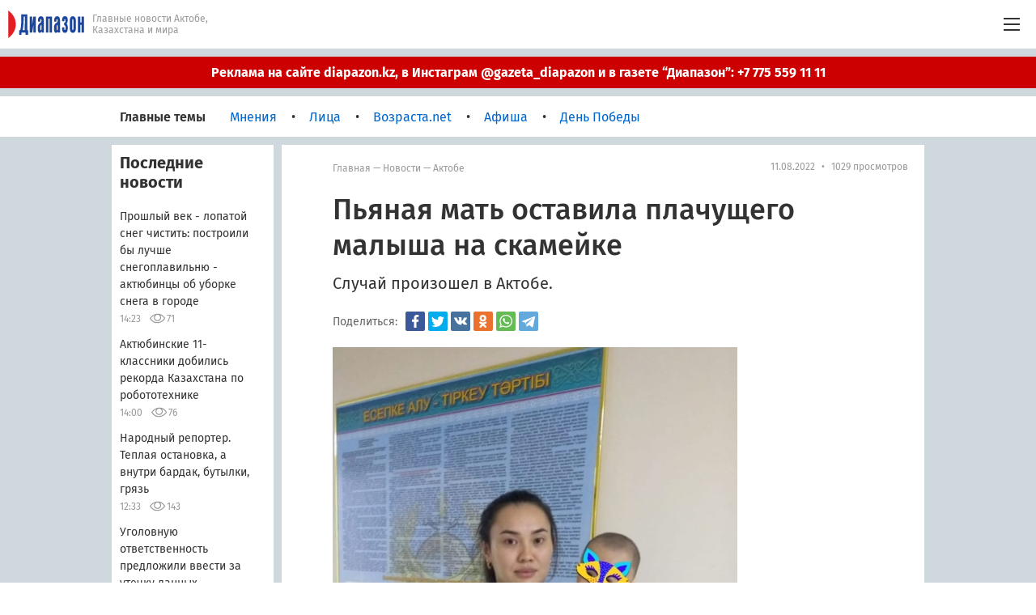

--- FILE ---
content_type: text/html; charset=UTF-8
request_url: https://diapazon.kz/news/117691-pyanaya-mat-ostavila-plachushego-malisha-na-skameike
body_size: 16775
content:
<!DOCTYPE html>
<html lang="ru" dir="ltr" prefix="og: http://ogp.me/ns#">
<head>
            <meta charset="UTF-8">
    <meta name="csrf-token" content="se5rDJOpx3TIjCVTC9AcdkAQdc00aJW3QxpdBNqf">
    <meta http-equiv="X-UA-Compatible" content="IE=edge,chrome=1">
    <meta name="viewport" content="width=device-width, initial-scale=1.0">
    <meta name="HandheldFriendly" content="True">
    <meta name="format-detection" content="telephone=no">
    <meta name="geo.region" content="KZ">
    <meta name="copyright" content="«Диапазон»">
    <link rel="author" href="/humans.txt">
    <link rel="preload" href="/img/preview_placeholder.svg" as="image">
    <link rel="preload" href="/img/preloader.svg" as="image">
        <meta name="facebook-domain-verification" content="0kmcmt7vjt5dmrfugpv207cfmt19a3" />

    <link rel="preload" href="/fonts/FiraSans/FiraSans-Regular.woff2" as="font" type="font/woff2">
            <link rel="apple-touch-icon" sizes="57x57" href="/img/icons/apple-touch-icon-57x57.png">
    <link rel="apple-touch-icon" sizes="60x60" href="/img/icons/apple-touch-icon-60x60.png">
    <link rel="apple-touch-icon" sizes="72x72" href="/img/icons/apple-touch-icon-72x72.png">
    <link rel="apple-touch-icon" sizes="76x76" href="/img/icons/apple-touch-icon-76x76.png">
    <link rel="apple-touch-icon" sizes="114x114" href="/img/icons/apple-touch-icon-114x114.png">
    <link rel="apple-touch-icon" sizes="120x120" href="/img/icons/apple-touch-icon-120x120.png">
    <link rel="apple-touch-icon" sizes="144x144" href="/img/icons/apple-touch-icon-144x144.png">
    <link rel="apple-touch-icon" sizes="152x152" href="/img/icons/apple-touch-icon-152x152.png">
    <link rel="apple-touch-icon" sizes="180x180" href="/img/icons/apple-touch-icon-180x180.png">
    <link rel="icon" type="image/png" sizes="32x32" href="/img/icons/favicon-32x32.png">
    <link rel="icon" type="image/png" sizes="192x192" href="/img/icons/android-chrome-192x192.png">
    <link rel="icon" type="image/png" sizes="16x16" href="/img/icons/favicon-16x16.png">
    <link rel="manifest" href="/site.webmanifest">
    <link rel="mask-icon" href="/img/icons/safari-pinned-tab.svg" color="#1b469e">
    <link rel="shortcut icon" href="/img/icons/favicon.ico">
    <meta name="apple-mobile-web-app-title" content="Новости Диапазон.kz">
    <meta name="application-name" content="Новости Диапазон.kz">
    <meta name="msapplication-TileColor" content="#cfd8dc">
    <meta name="msapplication-TileImage" content="/img/icons/mstile-144x144.png">
    <meta name="msapplication-config" content="/browserconfig.xml">
    <meta name="theme-color" content="#cfd8dc">
    <meta name="yandex-verification" content="bf388610e5fe738b">

                <script async src="//pagead2.googlesyndication.com/pagead/js/adsbygoogle.js"></script>
        <script>
            (adsbygoogle = window.adsbygoogle || []).push({
                google_ad_client: "ca-pub-6703487740423777",
                enable_page_level_ads: true
            });
        </script>
                <link rel="stylesheet" href="/css/m_style.css?hash=bef2c49ae1a7159fbf88876b800cdf6d">
    <link rel="stylesheet" href="/css/m_adaptive.css?hash=bef2c49ae1a7159fbf88876b800cdf6d">
    <link rel="stylesheet" href="/assets/css/application.css?hash=bef2c49ae1a7159fbf88876b800cdf6d">

                <title>Пьяная мать оставила плачущего малыша на скамейке</title>
        <meta name="description" content="Случай произошел в Актобе.">
    <meta name="keywords" content="ребенок, криминал">
    <meta name = "twitter:card" content = "summary">
<meta name = "twitter:image:src" content = "https://diapazon.kz/images/2022/08/11/uRVhLIcWqD_a4_710x444.jpeg">
<meta property="og:type" content="website">
<meta property="og:locale" content="ru_RU">
<meta property="og:site_name" content="diapazon.kz">

<meta property="og:title" content="Пьяная мать оставила плачущего малыша на скамейке">
<meta property="og:description" content="Случай произошел в Актобе.">
<meta property="og:url" content="https://diapazon.kz/news/117691-pyanaya-mat-ostavila-plachushego-malisha-na-skameike">
<meta property="og:image" content="https://diapazon.kz/images/2022/08/11/uRVhLIcWqD_a4_710x444.jpeg">
<link rel="image_src" href="https://diapazon.kz/images/2022/08/11/uRVhLIcWqD_a4_710x444.jpeg">
<meta property="og:image:width" content="710">
<meta property="og:image:height" content="444">
            <script>window.yaContextCb = window.yaContextCb || []</script>
        <script src="https://yandex.ru/ads/system/context.js" async></script>
    </head>
<body>
            <!-- Yandex.Metrika counter -->
        <script type="text/javascript" >
            (function(m,e,t,r,i,k,a){m[i]=m[i]||function(){(m[i].a=m[i].a||[]).push(arguments)};
                m[i].l=1*new Date();k=e.createElement(t),a=e.getElementsByTagName(t)[0],k.async=1,k.src=r,a.parentNode.insertBefore(k,a)})
            (window, document, "script", "https://mc.yandex.ru/metrika/tag.js", "ym");

            ym(58978693, "init", {
                clickmap:true,
                trackLinks:true,
                accurateTrackBounce:true
            });
        </script>
        <noscript><div><img src="https://mc.yandex.ru/watch/58978693" style="position:absolute; left:-9999px;" alt="" /></div></noscript>
        <!-- /Yandex.Metrika counter -->
        <!-- Google tag (gtag.js) -->
        <script async src="https://www.googletagmanager.com/gtag/js?id=G-FTLBKRNKX4"></script>
        <script>
            window.dataLayer = window.dataLayer || [];
            function gtag(){dataLayer.push(arguments);}
            gtag('js', new Date());

            gtag('config', 'G-FTLBKRNKX4');
        </script>
    
    <div class="main-wrapper">
                    <header class="header">
        <div class="header__container">
            <div class="header__logo-tag-wrap">
                <a href="/" class="header__link-main">
                    <img src="/img/logo.svg" alt="" class="header__logo">
                </a>
                <h1 class="header__tagline" data-role="heading" data-state="kazakh">
                    <span>Главные новости Актобе,<br> Казахстана и мира</span>
                    <span> Ақтөбе, Қазақстан және әлемдегі,<br> басты жаңалықтар</span>

                </h1>
            </div>
            <div class="header__menu-btn hamburger js_menu_toggle">
                <div class="hamburger__area js_menu_btn">
                    <span class="hamburger__row hamburger__row--top"></span>
                    <span class="hamburger__row hamburger__row--middle"></span>
                    <span class="hamburger__row hamburger__row--bottom"></span>
                </div>
            </div>
            <nav class="header__menu header-menu js_menu">
                <div class="header-menu__top">
                    <div class="header-menu__menu-btn hamburger js_menu_toggle">
                        <div class="hamburger__area js_menu_btn">
                            <span class="hamburger__row hamburger__row--top"></span>
                            <span class="hamburger__row hamburger__row--middle"></span>
                            <span class="hamburger__row hamburger__row--bottom"></span>
                        </div>
                    </div>
                    <div class="header-menu__top-row">
                        <div class="header-menu__btn-wrap">
                            <a href="#" class="header-menu__btn header-menu__btn--new-advert"></a>
                        </div>
                        <div class="header-menu__btn-wrap">
                            <a href="/profile" class="header-menu__btn header-menu__btn--profile"></a>
                        </div>
                        <div class="header-menu__btn-wrap">
                            <div class="header-menu__btn header-menu__btn--search js_search_open"></div>
                        </div>
                        <form class="header-menu__search js_search" action="/search" method="GET" novalidate autocomplete="off">
                            <input type="search" class="header-menu__search-input js_search_input" name="q" placeholder="Поиск по сайту">
                            <button class="header-menu__submit js_search_btn"></button>
                            <div class="header-menu__search-close js_search_close"></div>
                        </form>
                    </div>
                </div>
                <div class="header-menu__list-wrapper">
                    <ul class="header-menu__list">
                                                    <li class="header-menu__list-item  ">
                                <a href="/all-news/aktobe" class="header-menu__item">
                                    <span class="header-menu__item-text">Новости</span>
                                                                    </a>
                                                            </li>
                                                    <li class="header-menu__list-item  ">
                                <a href="/newspaper" class="header-menu__item">
                                    <span class="header-menu__item-text">Газета</span>
                                                                    </a>
                                                            </li>
                                                    <li class="header-menu__list-item  ">
                                <a href="/category/economics/aktobe" class="header-menu__item">
                                    <span class="header-menu__item-text">Экономика</span>
                                                                    </a>
                                                            </li>
                                                    <li class="header-menu__list-item  ">
                                <a href="/category/crime/aktobe" class="header-menu__item">
                                    <span class="header-menu__item-text">Криминал</span>
                                                                    </a>
                                                            </li>
                                                    <li class="header-menu__list-item  ">
                                <a href="/category/sport/aktobe" class="header-menu__item">
                                    <span class="header-menu__item-text">Спорт</span>
                                                                    </a>
                                                            </li>
                                                    <li class="header-menu__list-item  ">
                                <a href="/category/life/aktobe" class="header-menu__item">
                                    <span class="header-menu__item-text">Жизнь</span>
                                                                    </a>
                                                            </li>
                                                    <li class="header-menu__list-item  ">
                                <a href="/category/health/aktobe" class="header-menu__item">
                                    <span class="header-menu__item-text">Здоровье</span>
                                                                    </a>
                                                            </li>
                                                    <li class="header-menu__list-item  ">
                                <a href="/category/folk-reporter/aktobe" class="header-menu__item">
                                    <span class="header-menu__item-text">Народный репортер</span>
                                                                    </a>
                                                            </li>
                                                    <li class="header-menu__list-item  ">
                                <a href="/category/politics/aktobe" class="header-menu__item">
                                    <span class="header-menu__item-text">Политика</span>
                                                                    </a>
                                                            </li>
                                                    <li class="header-menu__list-item  ">
                                <a href="/tags/Вопрос%20Ответ" class="header-menu__item">
                                    <span class="header-menu__item-text">Вопрос-ответ</span>
                                                                    </a>
                                                            </li>
                                                    <li class="header-menu__list-item  ">
                                <a href="/photo" class="header-menu__item">
                                    <span class="header-menu__item-text">Фото</span>
                                                                    </a>
                                                            </li>
                                                    <li class="header-menu__list-item  ">
                                <a href="/video" class="header-menu__item">
                                    <span class="header-menu__item-text">Видео</span>
                                                                    </a>
                                                            </li>
                                                    <li class="header-menu__list-item">
                                                            </li>




                    </ul>
                    <div class="header-menu__socials socials">
    <p class="socials__title">Следите за новостями</p>
    <ul class="socials__list">
        <li class="socials__item"><a href="https://vk.com/public152934851" target="_blank" rel="noreferrer nofollow" class="socials__link socials__link--vk"></a></li>
        <li class="socials__item"><a href="https://ok.ru/profile/568719128403" target="_blank" rel="noreferrer nofollow" class="socials__link socials__link--ok"></a></li>
        <li class="socials__item"><a href="https://www.facebook.com/diapazon.kz" target="_blank" rel="noreferrer nofollow" class="socials__link socials__link--fb"></a></li>
        <li class="socials__item"><a href="https://vm.tiktok.com/ZSJJysPH9/" target="_blank" rel="noreferrer nofollow" class="socials__link socials__link--tt"></a></li>
        <li class="socials__item"><a href="https://www.instagram.com/gazeta_diapazon/" target="_blank" rel="noreferrer nofollow" class="socials__link socials__link--inst"></a></li>
    </ul>
</div>
                </div>
                <div class="header-menu__bottom">
                    <div class="header-menu__info">
                        <div class="header-menu__rows">
                            <p class="header-menu__row">Среда, 21 января, 14:53</p>
                                                    </div>
                        <div class="header-menu__rows header-menu__rows--courses">
                            <p class="header-menu__row"><span class="header-menu__bold">Курсы валют</span></p>
                            <p class="header-menu__row">$&nbsp;507.05 <span class="header-menu__delimiter">•</span> €&nbsp;594.82 <span class="header-menu__delimiter">•</span> ₽&nbsp;6.51</p>
                        </div>
                    </div>
                    <div class="header-menu__feedback">
                        <p class="header-menu__feedback-title">Связаться с редакцией:</p>
                        <div class="header-menu__feedback-list">
                            <a href="https://api.whatsapp.com/send?phone=77757971111" target="_blank" rel="noreferrer" class="header-menu__feedback-item header-menu__feedback-item--wa"></a>
                            <a href="https://t.me/diapazonnews" target="_blank" rel="noreferrer" class="header-menu__feedback-item header-menu__feedback-item--tg"></a>
                            <a href="mailto:gazeta@rifma.kz" class="header-menu__feedback-item header-menu__feedback-item--ml"></a>
                        </div>
                    </div>
                </div>
            </nav>
        </div>
                                    <div class="header__notification">
                    <a href="https://t.me/pr_diapazon" target="_blank" class="header__notification-link"></a>
                    <p class="header__notification-text">Реклама на сайте diapazon.kz, в Инстаграм @gazeta_diapazon  и в газете “Диапазон”: +7 775 559 11 11</p>
                </div>
                        </header>

                
    <div class="content">

        <aside class="content__main-topics main-topics">
    <div class="main-topics__container">
        <h2 class="main-topics__title">Главные темы</h2>
        <div class="main-topics__list js_podkat_source">
                            <a href="/story/opinion" class="main-topics__item "><span class="main-topics__link link">Мнения</span></a>
                            <a href="/story/people" class="main-topics__item "><span class="main-topics__link link">Лица</span></a>
                            <a href="/story/Возраста.net" class="main-topics__item "><span class="main-topics__link link">Возраста.net</span></a>
                            <a href="/story/afisha" class="main-topics__item "><span class="main-topics__link link">Афиша</span></a>
                            <a href="/story/День Победы" class="main-topics__item "><span class="main-topics__link link">День Победы</span></a>
                    </div>
        <div class="main-topics__other-items js_podkat_roll">
            <div class="main-topics__link-wrap">
                <span class="main-topics__link">Еще</span>
            </div>
            <div class="main-topics__podkat-roll">
                <div class="main-topics__podkat-roll-list js_podkat_roll_list">
                                            <a href="/story/opinion" class="main-topics__item main-topics__item--overflow "><span class="main-topics__link link">Мнения</span></a>
                                            <a href="/story/people" class="main-topics__item main-topics__item--overflow "><span class="main-topics__link link">Лица</span></a>
                                            <a href="/story/Возраста.net" class="main-topics__item main-topics__item--overflow "><span class="main-topics__link link">Возраста.net</span></a>
                                            <a href="/story/afisha" class="main-topics__item main-topics__item--overflow "><span class="main-topics__link link">Афиша</span></a>
                                            <a href="/story/День Победы" class="main-topics__item main-topics__item--overflow "><span class="main-topics__link link">День Победы</span></a>
                                    </div>
            </div>
        </div>
    </div>
</aside>

        <main class="content__container container js_tab__main">

            <aside class="container__col-average col-average">
                <div class="col-average__last-news last-news">
    <h2 class="last-news__title">Последние новости</h2>
    <ul class="last-news__list  last-news__list--fresh ">
        <li class="last-news__item">
        <a href="/news/135574-proshlii-vek---lopatoi-sneg-chistit-postroili-bi-luchshe-snegoplavilnyu---aktyubinci-ob-uborke-snega-v-gorode" class="last-news__name">
            <span class="last-news__link link">Прошлый век - лопатой снег чистить: построили бы лучше снегоплавильню - актюбинцы об уборке снега в городе</span>
        </a>
        <div class="last-news__meta-row">
            <time class="last-news__pub-time" datetime="2026-01-21 14:23:23">14:23</time>
                        <span class="last-news__views  last-news__views--ml "
                  title="Просмотры">71</span>
        </div>
    </li>
    <li class="last-news__item">
        <a href="/news/135589-aktyubinskie-11-klassniki-dobilis-rekorda-kazahstana-po-robototehnike" class="last-news__name">
            <span class="last-news__link link">Актюбинские 11-классники добились рекорда Казахстана по робототехнике</span>
        </a>
        <div class="last-news__meta-row">
            <time class="last-news__pub-time" datetime="2026-01-21 14:00:00">14:00</time>
                        <span class="last-news__views  last-news__views--ml "
                  title="Просмотры">76</span>
        </div>
    </li>
    <li class="last-news__item">
        <a href="/news/135588-narodnii-reporter-teplaya-ostanovka-a-vnutri-bardak-butilki-gryaz" class="last-news__name">
            <span class="last-news__link link">Народный репортер. Теплая остановка, а внутри бардак, бутылки, грязь</span>
        </a>
        <div class="last-news__meta-row">
            <time class="last-news__pub-time" datetime="2026-01-21 12:33:33">12:33</time>
                        <span class="last-news__views  last-news__views--ml "
                  title="Просмотры">143</span>
        </div>
    </li>
    <li class="last-news__item">
        <a href="/news/135587-ugolovnuyu-otvetstvennost-predlozhili-vvesti-za-utechku-dannih-kazahstancev" class="last-news__name">
            <span class="last-news__link link">Уголовную ответственность предложили ввести за утечку данных казахстанцев</span>
        </a>
        <div class="last-news__meta-row">
            <time class="last-news__pub-time" datetime="2026-01-21 12:21:53">12:21</time>
                        <span class="last-news__views  last-news__views--ml "
                  title="Просмотры">157</span>
        </div>
    </li>
    <li class="last-news__item">
        <a href="/news/135586-narodnii-reporter-kuchi-snega-i-lda-perekrili-podezdi-k-domam-posle-chistki" class="last-news__name">
            <span class="last-news__link link">Народный репортер. Кучи снега и льда перекрыли подъезды к домам после чистки</span>
        </a>
        <div class="last-news__meta-row">
            <time class="last-news__pub-time" datetime="2026-01-21 12:10:30">12:10</time>
                        <span class="last-news__views  last-news__views--ml "
                  title="Просмотры">157</span>
        </div>
    </li>
    <li class="last-news__item">
        <a href="/news/135584-hozyaeva-kvartir-ustroili-iz-zhilya-narkopritoni" class="last-news__name">
            <span class="last-news__link link">Хозяева квартир устроили из жилья наркопритоны</span>
        </a>
        <div class="last-news__meta-row">
            <time class="last-news__pub-time" datetime="2026-01-21 11:56:54">11:56</time>
                        <span class="last-news__views  last-news__views--ml "
                  title="Просмотры">200</span>
        </div>
    </li>
    <li class="last-news__item">
        <a href="/news/135585-snizit-cenu-aviakerosina-do-890-za-tonnu-planiruyut-v-kazahstane" class="last-news__name">
            <span class="last-news__link link">Снизить цену авиакеросина до $890 за тонну планируют в Казахстане</span>
        </a>
        <div class="last-news__meta-row">
            <time class="last-news__pub-time" datetime="2026-01-21 11:53:24">11:53</time>
                        <span class="last-news__views  last-news__views--ml "
                  title="Просмотры">148</span>
        </div>
    </li>
    <li class="last-news__item">
        <a href="/news/135583-pogoda-v-aktobe-na-22-25-yanvarya" class="last-news__name">
            <span class="last-news__link link">Погода в Актобе на 22-25 января</span>
        </a>
        <div class="last-news__meta-row">
            <time class="last-news__pub-time" datetime="2026-01-21 11:42:01">11:42</time>
                        <span class="last-news__views  last-news__views--ml "
                  title="Просмотры">218</span>
        </div>
    </li>
    <li class="last-news__item">
        <a href="/news/135582-moyu-posilku-otdali-drugomu-cheloveku-a-on-ee-ne-vozvrashaet-sovet-yurista" class="last-news__name">
            <span class="last-news__link link">Мою посылку отдали другому человеку, а он ее не возвращает. Совет юриста</span>
        </a>
        <div class="last-news__meta-row">
            <time class="last-news__pub-time" datetime="2026-01-21 11:32:21">11:32</time>
                        <span class="last-news__views  last-news__views--ml "
                  title="Просмотры">202</span>
        </div>
    </li>
    <li class="last-news__item">
        <a href="/news/135581-tokaev-po-priglasheniyu-prezidenta-ssha-posetit-davos" class="last-news__name">
            <span class="last-news__link link">Токаев по приглашению президента США посетит Давос</span>
        </a>
        <div class="last-news__meta-row">
            <time class="last-news__pub-time" datetime="2026-01-21 11:21:42">11:21</time>
                        <span class="last-news__views  last-news__views--ml "
                  title="Просмотры">171</span>
        </div>
    </li>
    <li class="last-news__item">
        <a href="/news/135580-tyazhelo-videt-detei-kotorie-vinuzhdeni-rasti-v-semyah-agressorov" class="last-news__name">
            <span class="last-news__link link">Тяжело видеть детей, которые вынуждены расти в семьях агрессоров</span>
        </a>
        <div class="last-news__meta-row">
            <time class="last-news__pub-time" datetime="2026-01-21 11:13:29">11:13</time>
                        <span class="last-news__views  last-news__views--ml "
                  title="Просмотры">219</span>
        </div>
    </li>
    <li class="last-news__item">
        <a href="/news/135579-narodnii-reporter-glibi-lda-lezhat-na-ostanovke" class="last-news__name">
            <span class="last-news__link link">Народный репортер. Глыбы льда лежат на остановке</span>
        </a>
        <div class="last-news__meta-row">
            <time class="last-news__pub-time" datetime="2026-01-21 10:53:44">10:53</time>
                        <span class="last-news__views  last-news__views--ml "
                  title="Просмотры">174</span>
        </div>
    </li>
    </ul>
    </div>

                
            </aside>


            <section class="container__col-big col-big">

                <div class="col-big__publication publication">
                    <header class="publication__header">
                        <p class="publication__breadcrumbs breadcrumbs">
                            <span class="breadcrumbs__level"><a href="/" class="breadcrumbs__link link">Главная</a></span>
                            <span class="breadcrumbs__delimiter"> — </span>
                            <span class="breadcrumbs__level"><a href="/category/other-news" class="breadcrumbs__link link">Новости</a></span>
                            <span class="breadcrumbs__delimiter"> — </span>
                            <span class="breadcrumbs__level"><a href="/category/other-news/aktobe" class="breadcrumbs__link link">Актобе</a></span>
                        </p>
                        <p class="publication__info"><time datetime="2022-08-11 09:24:33">11.08.2022</time><span class="publication__info-delimiter"> • </span>1029 просмотров</p>
                                                                                                                    </header>

                    <div class="publication__content content-block">
                        <div class="content-block__top">
                            <h1>Пьяная мать оставила плачущего малыша на скамейке</h1>
                            
                            <p>Случай произошел в Актобе.</p>
                        </div>
                        <div class="content-block__share-row">
                            <span class="content-block__share-row-title">Поделиться:</span>
                            <div class="content-block__social-likes">
                                <div class="ya-share2" data-services="facebook,twitter,vkontakte,odnoklassniki,whatsapp,telegram" data-counter=""></div>
                            </div>
                        </div>
                        <div class="content-block__img-wrap"><img src="/images/2022/08/11/AlmTUk2VuQ_a3_760xh.jpeg"></div><p>Сегодня около часа ночи в дежурную часть полиции Актобе женщина принесла пятимесячного ребёнка, передает "<a href="https://diapazon.kz/" rel="noopener noreferrer" target="_blank">Диапазон</a>" @gazeta_diapazon со ссылкой на пресс-службу ДП региона.&nbsp;</p><p>Она рассказала, что он лежал и плакал на скамейке по ул.8 Марта,</p><blockquote>- Я видела его мать в алкогольном опьянении. Она ушла в неизвестном направлении, а ребёнок остался на скамейке.</blockquote><p>Инспекторы ювенальной полиции сразу вызвали скорую медицинскую помощь, проверили здоровье ребёнка, получили назначение педиатра и отвезли малыша в Дом малютки "Үміт".</p><div class="content-block__img-wrap"><img src="/images/2022/08/11/sQRALjTZh8_a3_760xh.jpeg"></div><p>Примерно через час в полицию позвонила 25-летняя женщина и сообщила,&nbsp;что у неё пропал ребёнок.&nbsp;Полицейские нашли ее,&nbsp;провели экспертизу на алкоголь и поставили на учёт, как неблагополучную семью. Сведений об отце ребёнка нет.</p><p>Позже поведение женщины рассмотрят на Комиссии по защите прав несовершеннолетних при акиме города. Теперь она сможет забрать ребёнка из Дома малютки только по решению Комиссии.</p><div class="content-block__img-wrap"><img src="/images/2022/08/11/R8KIWwatDm_a3_760xh.jpeg"></div><p><strong>В полиции напоминают, если вам известны факты, где в семье страдает ребёнок, не проходите мимо, сообщите об этом своему участковому инспектору полиции или по телефону "102".</strong></p><p>Читайте<strong> </strong>также<strong>: </strong><a href="https://diapazon.kz/news/117683-naideno-telo-5-letnei-propavshei-devochki" rel="noopener noreferrer" target="_blank">Найдено тело 5-летней пропавшей девочки</a></p>
                    </div>
                    <div class="publication__tags-wrap">
                        <ul class="publication__tags">
                                                            <li class="publication__tag"><a rel="tag" href="/tags/Новости Актобе" class="publication__tag-text">Новости Актобе</a></li>
                                                            <li class="publication__tag"><a rel="tag" href="/tags/Дом Малютки" class="publication__tag-text">Дом Малютки</a></li>
                                                            <li class="publication__tag"><a rel="tag" href="/tags/Ребенка Бросили" class="publication__tag-text">Ребенка Бросили</a></li>
                                                    </ul>
                    </div>
                    <footer class="publication__footer">
                                                <div class="publication__share-row">
                            <span class="publication__share-row-title">Обсудить в социальных сетях:</span>
                            <div class="publication__social-likes">
                                <ul class="share-links__list">
                                    <li class="share-links__item">
                                        <a href="https://www.facebook.com/diapazon.kz"
                                           class="share-links__link share-links__link--fb" target="_blank"></a>
                                    </li>
                                    <li class="share-links__item">
                                        <a href="https://vm.tiktok.com/ZSJJysPH9/"
                                           class="share-links__link share-links__link--tt" target="_blank"></a>
                                    </li>
                                    <li class="share-links__item">
                                        <a href="https://vk.com/public152934851"
                                           class="share-links__link share-links__link--vk" target="_blank"></a>
                                    </li>
                                    <li class="share-links__item">
                                        <a href="https://ok.ru/profile/568719128403"
                                           class="share-links__link share-links__link--ok" target="_blank"></a>
                                    </li>
                                    <li class="share-links__item">
                                        <a href="https://www.instagram.com/gazeta_diapazon/"
                                           class="share-links__link share-links__link--inst" target="_blank"></a>
                                    </li>
                                    <li class="share-links__item">
                                        <a href="https://t.me/diapazonnews"
                                           class="share-links__link share-links__link--tg" target="_blank"></a>
                                    </li>
                                </ul>

                            </div>
                        </div>
                            <div class="publication__footer-banner">
                                <br>
                                <div class="page-publication-in-footer_mobile" data-position="page_publication_in_footer_mobile">
                                    <a href="https://whatsapp.com/channel/0029Va9BCZVJP21AgZNyLE0C" class="page-publication-in-footer_mobile__link" target="_blank" rel="nofollow noreferrer">
                        <img src="/images/banners/banner_94.jpeg" alt="вацап моб версия" loading="lazy"
                             width="1570" height="1219" class="page-publication-in-footer_mobile__img">
                    </a>
                            </div>
            </div>
                    </footer>

                                    </div>

                                                    <section class="col-big__comments comments" id="comments">
        <div class="comments__title-wrap">
        <h3 class="comments__title">Комментарии <span class="comments__count js_comments_count">0</span></h3>
    </div>
    <form class="comments__new-comment js_add_comment_form" action="https://diapazon.kz/comments/add"  data-action="add-comment" novalidate>
        <input type="hidden" name="_token" value="se5rDJOpx3TIjCVTC9AcdkAQdc00aJW3QxpdBNqf">

        <input type="hidden" name="article_id" value="117691">
        <div class="comments__textarea-wrap">
            <textarea class="comments__textarea textarea js_new_comment" name="comment_text" placeholder="Ваш комментарий..."></textarea>
        </div>
        <div class="comments__send-wrap">
            <div class="comments__text-admonition  js_admonition">
                                    Комментарии модерируются. Будьте вежливы.
                            </div>
            <button class="comments__send btn btn--blue js_comments_btn" ><span class="btn__text">Добавить комментарий</span></button>
        </div>
    </form>
    </section>

<div class="popup mfp-hide" id="login-popup">
    <div class="popup__container">
        <form class="col-big__form-block form-block form-block--popup js_default_form" action="https://diapazon.kz/login?without_redirect" data-action="logged-in" novalidate>
            <input type="hidden" name="_token" value="se5rDJOpx3TIjCVTC9AcdkAQdc00aJW3QxpdBNqf">

            <p class="form-block__title">Вход</p>
            <div class="form-block__form col-form col-form--bottom-indent">
                <div class="col-form__row field">
                    <div class="field__name">Номер телефона</div>
                    <div class="field__input-row-wrap">
                        <div class="field__input-wrap">
                            <input type="text" class="field__input input" name="email" required tabindex="1" data-depends-on="password" data-mask="+7 (000) 000-00-00">
                        </div>
                        <div class="field__alert field__alert--small"></div>
                    </div>
                </div>
                <div class="col-form__row field">
                    <div class="field__name">Пароль</div>
                    <div class="field__input-row-wrap">
                        <div class="field__input-wrap">
                            <input type="password" class="field__input input" id="password" name="password" data-depends-on="email" required tabindex="2">
                            <label class="field__show-pass js_toggle_pass" for="password"></label>
                        </div>
                        <div class="field__alert field__alert--small"></div>
                    </div>
                </div>
                <div class="col-form__row col-form__row--btn">
                    <button class="col-form__btn btn btn--form" tabindex="3"><span class="btn__text">Продолжить</span></button>
                </div>
                <div class="col-form__alert">Не все поля заполнены верно</div>
            </div>
            <p class="form-block__text">
                <a href="https://diapazon.kz/restore-password" class="form-block__link form-block__link--restore link bold">Восстановить пароль</a>
                <br><br>
                <a href="https://diapazon.kz/registration" class="form-block__link form-block__link--reg link bold">Зарегистрируйтесь</a>, если вы новый пользователь
            </p>
        </form>
    </div>
</div>
<a href="#login-popup" class="js_open_login_popup hide"></a>
                
                                    <div class="news-related-box">
                                                    <div class="news-related-box__preloader "
                                 data-related-new="https://diapazon.kz/news/130801-pismo-chitatelya-hvatit-hayat-svoi-gorod">
                                <img src="/img/preloader.svg" height="60" />
                            </div>
                                                    <div class="news-related-box__preloader  news-related-box__hidden "
                                 data-related-new="https://diapazon.kz/news/130833-pogoda-v-aktobe-na-25-27-yanvarya">
                                <img src="/img/preloader.svg" height="60" />
                            </div>
                                                    <div class="news-related-box__preloader  news-related-box__hidden "
                                 data-related-new="https://diapazon.kz/news/130861-naznachili-novogo-zamrukovoditelya-apparata-akima-aktyubinskoi-oblasti">
                                <img src="/img/preloader.svg" height="60" />
                            </div>
                                                    <div class="news-related-box__preloader  news-related-box__hidden "
                                 data-related-new="https://diapazon.kz/news/130913-94letnyaya-babushka-poteryalas-i-plakala-na-ulice">
                                <img src="/img/preloader.svg" height="60" />
                            </div>
                                                    <div class="news-related-box__preloader  news-related-box__hidden "
                                 data-related-new="https://diapazon.kz/news/130979-priziv-v-armiyu-chto-novogo">
                                <img src="/img/preloader.svg" height="60" />
                            </div>
                                                    <div class="news-related-box__preloader  news-related-box__hidden "
                                 data-related-new="https://diapazon.kz/news/131021-pogoda-v-aktobe-na-8-10-fevralya">
                                <img src="/img/preloader.svg" height="60" />
                            </div>
                                                    <div class="news-related-box__preloader  news-related-box__hidden "
                                 data-related-new="https://diapazon.kz/news/131069-brodyachaya-sobaka-s-birkoi-v-uhe-rodila-shenkov">
                                <img src="/img/preloader.svg" height="60" />
                            </div>
                                                    <div class="news-related-box__preloader  news-related-box__hidden "
                                 data-related-new="https://diapazon.kz/news/131124-37-dvorov-v-gorode-zasfaltiruyut-v-2025-godu">
                                <img src="/img/preloader.svg" height="60" />
                            </div>
                                                    <div class="news-related-box__preloader  news-related-box__hidden "
                                 data-related-new="https://diapazon.kz/news/131187-v-akimate-aktobe-soobshili-snegouborochnaya-tehnika-rabotaet-kruglosutochno">
                                <img src="/img/preloader.svg" height="60" />
                            </div>
                                                    <div class="news-related-box__preloader  news-related-box__hidden "
                                 data-related-new="https://diapazon.kz/news/131258-zarplatu-za-proshlii-god-ne-mogut-poluchit-rabotniki-iz-hromtau">
                                <img src="/img/preloader.svg" height="60" />
                            </div>
                                            </div>
                            </section>

        </main>


        <aside class="content__container container container--main-topics js_tab__topics">
            <div class="container__m-main-topics m-main-topics">
    <h2 class="m-main-topics__title">Главные темы</h2>
    <ul class="m-main-topics__list">
                <li class="m-main-topics__item ">
            <a href="/story/opinion" class="m-main-topics__link">Мнения</a>
        </li>
                <li class="m-main-topics__item ">
            <a href="/story/people" class="m-main-topics__link">Лица</a>
        </li>
                <li class="m-main-topics__item ">
            <a href="/story/Возраста.net" class="m-main-topics__link">Возраста.net</a>
        </li>
                <li class="m-main-topics__item ">
            <a href="/story/afisha" class="m-main-topics__link">Афиша</a>
        </li>
                <li class="m-main-topics__item ">
            <a href="/story/День Победы" class="m-main-topics__link">День Победы</a>
        </li>
            </ul>
</div>
        </aside>


        <aside class="content__container container container--last-news js_tab__last">
            <div class="container__last-news last-news">
    <h2 class="last-news__title">Последние новости</h2>
    <ul class="last-news__list  last-news__list--fresh ">
        <li class="last-news__item">
        <a href="/news/135574-proshlii-vek---lopatoi-sneg-chistit-postroili-bi-luchshe-snegoplavilnyu---aktyubinci-ob-uborke-snega-v-gorode" class="last-news__name">
            <span class="last-news__link link">Прошлый век - лопатой снег чистить: построили бы лучше снегоплавильню - актюбинцы об уборке снега в городе</span>
        </a>
        <div class="last-news__meta-row">
            <time class="last-news__pub-time" datetime="2026-01-21 14:23:23">14:23</time>
                        <span class="last-news__views  last-news__views--ml "
                  title="Просмотры">71</span>
        </div>
    </li>
    <li class="last-news__item">
        <a href="/news/135589-aktyubinskie-11-klassniki-dobilis-rekorda-kazahstana-po-robototehnike" class="last-news__name">
            <span class="last-news__link link">Актюбинские 11-классники добились рекорда Казахстана по робототехнике</span>
        </a>
        <div class="last-news__meta-row">
            <time class="last-news__pub-time" datetime="2026-01-21 14:00:00">14:00</time>
                        <span class="last-news__views  last-news__views--ml "
                  title="Просмотры">76</span>
        </div>
    </li>
    <li class="last-news__item">
        <a href="/news/135588-narodnii-reporter-teplaya-ostanovka-a-vnutri-bardak-butilki-gryaz" class="last-news__name">
            <span class="last-news__link link">Народный репортер. Теплая остановка, а внутри бардак, бутылки, грязь</span>
        </a>
        <div class="last-news__meta-row">
            <time class="last-news__pub-time" datetime="2026-01-21 12:33:33">12:33</time>
                        <span class="last-news__views  last-news__views--ml "
                  title="Просмотры">143</span>
        </div>
    </li>
    <li class="last-news__item">
        <a href="/news/135587-ugolovnuyu-otvetstvennost-predlozhili-vvesti-za-utechku-dannih-kazahstancev" class="last-news__name">
            <span class="last-news__link link">Уголовную ответственность предложили ввести за утечку данных казахстанцев</span>
        </a>
        <div class="last-news__meta-row">
            <time class="last-news__pub-time" datetime="2026-01-21 12:21:53">12:21</time>
                        <span class="last-news__views  last-news__views--ml "
                  title="Просмотры">157</span>
        </div>
    </li>
    <li class="last-news__item">
        <a href="/news/135586-narodnii-reporter-kuchi-snega-i-lda-perekrili-podezdi-k-domam-posle-chistki" class="last-news__name">
            <span class="last-news__link link">Народный репортер. Кучи снега и льда перекрыли подъезды к домам после чистки</span>
        </a>
        <div class="last-news__meta-row">
            <time class="last-news__pub-time" datetime="2026-01-21 12:10:30">12:10</time>
                        <span class="last-news__views  last-news__views--ml "
                  title="Просмотры">157</span>
        </div>
    </li>
    <li class="last-news__item">
        <a href="/news/135584-hozyaeva-kvartir-ustroili-iz-zhilya-narkopritoni" class="last-news__name">
            <span class="last-news__link link">Хозяева квартир устроили из жилья наркопритоны</span>
        </a>
        <div class="last-news__meta-row">
            <time class="last-news__pub-time" datetime="2026-01-21 11:56:54">11:56</time>
                        <span class="last-news__views  last-news__views--ml "
                  title="Просмотры">200</span>
        </div>
    </li>
    <li class="last-news__item">
        <a href="/news/135585-snizit-cenu-aviakerosina-do-890-za-tonnu-planiruyut-v-kazahstane" class="last-news__name">
            <span class="last-news__link link">Снизить цену авиакеросина до $890 за тонну планируют в Казахстане</span>
        </a>
        <div class="last-news__meta-row">
            <time class="last-news__pub-time" datetime="2026-01-21 11:53:24">11:53</time>
                        <span class="last-news__views  last-news__views--ml "
                  title="Просмотры">148</span>
        </div>
    </li>
    <li class="last-news__item">
        <a href="/news/135583-pogoda-v-aktobe-na-22-25-yanvarya" class="last-news__name">
            <span class="last-news__link link">Погода в Актобе на 22-25 января</span>
        </a>
        <div class="last-news__meta-row">
            <time class="last-news__pub-time" datetime="2026-01-21 11:42:01">11:42</time>
                        <span class="last-news__views  last-news__views--ml "
                  title="Просмотры">218</span>
        </div>
    </li>
    <li class="last-news__item">
        <a href="/news/135582-moyu-posilku-otdali-drugomu-cheloveku-a-on-ee-ne-vozvrashaet-sovet-yurista" class="last-news__name">
            <span class="last-news__link link">Мою посылку отдали другому человеку, а он ее не возвращает. Совет юриста</span>
        </a>
        <div class="last-news__meta-row">
            <time class="last-news__pub-time" datetime="2026-01-21 11:32:21">11:32</time>
                        <span class="last-news__views  last-news__views--ml "
                  title="Просмотры">202</span>
        </div>
    </li>
    <li class="last-news__item">
        <a href="/news/135581-tokaev-po-priglasheniyu-prezidenta-ssha-posetit-davos" class="last-news__name">
            <span class="last-news__link link">Токаев по приглашению президента США посетит Давос</span>
        </a>
        <div class="last-news__meta-row">
            <time class="last-news__pub-time" datetime="2026-01-21 11:21:42">11:21</time>
                        <span class="last-news__views  last-news__views--ml "
                  title="Просмотры">171</span>
        </div>
    </li>
    <li class="last-news__item">
        <a href="/news/135580-tyazhelo-videt-detei-kotorie-vinuzhdeni-rasti-v-semyah-agressorov" class="last-news__name">
            <span class="last-news__link link">Тяжело видеть детей, которые вынуждены расти в семьях агрессоров</span>
        </a>
        <div class="last-news__meta-row">
            <time class="last-news__pub-time" datetime="2026-01-21 11:13:29">11:13</time>
                        <span class="last-news__views  last-news__views--ml "
                  title="Просмотры">219</span>
        </div>
    </li>
    <li class="last-news__item">
        <a href="/news/135579-narodnii-reporter-glibi-lda-lezhat-na-ostanovke" class="last-news__name">
            <span class="last-news__link link">Народный репортер. Глыбы льда лежат на остановке</span>
        </a>
        <div class="last-news__meta-row">
            <time class="last-news__pub-time" datetime="2026-01-21 10:53:44">10:53</time>
                        <span class="last-news__views  last-news__views--ml "
                  title="Просмотры">174</span>
        </div>
    </li>
    </ul>
    </div>
        </aside>


        <section class="content__container container container--main-topics js_tab__hot">
            <div class="container__m-main-topics m-main-topics">
  <ul class="popular-news__list js_popular_news_list_l">
                    <li class="popular-news__item">
            <a href="/news/135490-15-yanvarya-vse-shkolniki-budut-uchitsya-doma" class="popular-news__item-link-wrap link-parent"></a>
            <p class="popular-news__item-link link">
                15 января все школьники будут учиться дома
            </p>
            <div class="popular-news__meta-row">
            <time class="popular-news__item-time" datetime="2026-01-14 20:28:40">14 января</time>
            <span class="popular-news__item-views">50727</span>
            </div>
        </li>
                <li class="popular-news__item">
            <a href="/news/135531-kogda-otkroyut-obnovlennoe-zdanie-vokzala" class="popular-news__item-link-wrap link-parent"></a>
            <p class="popular-news__item-link link">
                Когда откроют обновленное здание вокзала
            </p>
            <div class="popular-news__meta-row">
            <time class="popular-news__item-time" datetime="2026-01-17 19:00:56">17 января</time>
            <span class="popular-news__item-views">40140</span>
            </div>
        </li>
                <li class="popular-news__item">
            <a href="/news/135530-akim-oblasti-raskritikoval-uborku-goroda-ot-snega" class="popular-news__item-link-wrap link-parent"></a>
            <p class="popular-news__item-link link">
                Аким области раскритиковал уборку города от снега
            </p>
            <div class="popular-news__meta-row">
            <time class="popular-news__item-time" datetime="2026-01-17 17:10:11">17 января</time>
            <span class="popular-news__item-views">14693</span>
            </div>
        </li>
                <li class="popular-news__item">
            <a href="/news/135509-za-sertifikati-medikov-platili-vzyatki-v-farmkontrole" class="popular-news__item-link-wrap link-parent"></a>
            <p class="popular-news__item-link link">
                За сертификаты медиков платили взятки в фармконтроле
            </p>
            <div class="popular-news__meta-row">
            <time class="popular-news__item-time" datetime="2026-01-16 10:00:19">16 января</time>
            <span class="popular-news__item-views">6863</span>
            </div>
        </li>
                <li class="popular-news__item">
            <a href="/news/135487-droni-atakovali-tankeri-s-kazahstanskoi-neftyu-v-chernom-more" class="popular-news__item-link-wrap link-parent"></a>
            <p class="popular-news__item-link link">
                Дроны атаковали танкеры с казахстанской нефтью в Чёрном море
            </p>
            <div class="popular-news__meta-row">
            <time class="popular-news__item-time" datetime="2026-01-14 16:53:37">14 января</time>
            <span class="popular-news__item-views">5878</span>
            </div>
        </li>
                <li class="popular-news__item">
            <a href="/news/135492-torgovim-setyam-poruchili-zagotovit-produkti-na-period-nepogodi" class="popular-news__item-link-wrap link-parent"></a>
            <p class="popular-news__item-link link">
                Торговым сетям поручили заготовить продукты на период непогоды
            </p>
            <div class="popular-news__meta-row">
            <time class="popular-news__item-time" datetime="2026-01-15 10:05:10">15 января</time>
            <span class="popular-news__item-views">4950</span>
            </div>
        </li>
                <li class="popular-news__item">
            <a href="/news/135555-oranzhevie-elektrobusi-poyavyatsya-v-aktobe" class="popular-news__item-link-wrap link-parent"></a>
            <p class="popular-news__item-link link">
                Оранжевые электробусы появятся в Актобе
            </p>
            <div class="popular-news__meta-row">
            <time class="popular-news__item-time" datetime="2026-01-19 16:27:14">19 января</time>
            <span class="popular-news__item-views">4707</span>
            </div>
        </li>
                <li class="popular-news__item">
            <a href="/news/135485-izmenilis-gosposhlini-za-pasport-i-udostoverenie-lichnosti" class="popular-news__item-link-wrap link-parent"></a>
            <p class="popular-news__item-link link">
                Изменились госпошлины за паспорт и удостоверение личности
            </p>
            <div class="popular-news__meta-row">
            <time class="popular-news__item-time" datetime="2026-01-14 16:40:55">14 января</time>
            <span class="popular-news__item-views">4184</span>
            </div>
        </li>
                <li class="popular-news__item">
            <a href="/news/135493-aktyubincev-zhdut-kreshenskie-morozi" class="popular-news__item-link-wrap link-parent"></a>
            <p class="popular-news__item-link link">
                Актюбинцев ждут крещенские морозы
            </p>
            <div class="popular-news__meta-row">
            <time class="popular-news__item-time" datetime="2026-01-15 10:28:10">15 января</time>
            <span class="popular-news__item-views">3658</span>
            </div>
        </li>
                <li class="popular-news__item">
            <a href="/news/135545-pogoda-v-aktobe-na-20-22-yanvarya" class="popular-news__item-link-wrap link-parent"></a>
            <p class="popular-news__item-link link">
                Погода в Актобе на 20-22 января
            </p>
            <div class="popular-news__meta-row">
            <time class="popular-news__item-time" datetime="2026-01-19 10:55:48">19 января</time>
            <span class="popular-news__item-views">3604</span>
            </div>
        </li>
              </ul>
</div>
        </section>

        <section class="content__container container container--main-topics js_tab__comments">
            <div class="container__m-main-topics m-main-topics">
  <ul class="popular-news__list js_popular_news_list_r">
                    <li class="popular-news__item">
            <a href="/news/135535-shkoli-iskusstvennogo-intellekta-i-innovacii-otkroyut-v-it-parke-v-aktobe" class="popular-news__item-link-wrap link-parent"></a>
            <p class="popular-news__item-link popular-news__item-link--c-gray link">Школы искусственного интеллекта и инноваций откроют в IT-парке в Актобе</p>
            <span class="popular-news__item-text">Вместо того, чтобы полагаться на будущих IT-специалистов, лучше бы в управлении занялись выходцами из существующих местных ВУЗ-ов! Где у нас работать по этим специальностям?! Без...</span>
            <p class="popular-news__author">Прохожий<span class="popular-news__author--like"> +-21</span></p>
            <div class="popular-news__meta-row">
            <time class="popular-news__item-time" datetime="2026-01-20 18:03:15">20 января</time>
            </div>
        </li>
                <li class="popular-news__item">
            <a href="/news/135568-dolzhnost-vice-prezidenta-vvedut-v-kazahstane" class="popular-news__item-link-wrap link-parent"></a>
            <p class="popular-news__item-link popular-news__item-link--c-gray link">Должность вице-президента введут в Казахстане</p>
            <span class="popular-news__item-text">Опомнись,президент! Или это уже неизлечимый художественный свист?</span>
            <p class="popular-news__author">MambetAga<span class="popular-news__author--like"> +-18</span></p>
            <div class="popular-news__meta-row">
            <time class="popular-news__item-time" datetime="2026-01-20 17:23:22">20 января</time>
            </div>
        </li>
                <li class="popular-news__item">
            <a href="/news/135572-raspoyasavshiesya-moshenniki-prevratilis-v-ugrozu-nacbezopasnosti---tokaev" class="popular-news__item-link-wrap link-parent"></a>
            <p class="popular-news__item-link popular-news__item-link--c-gray link">Распоясавшиеся мошенники превратились в угрозу нацбезопасности - Токаев</p>
            <span class="popular-news__item-text">Проснулся? Такого открытого воровста в этом антинародном Фонде, было уже раз пять, как-будто он не знал и не его подчиненные там орудовали. И почему он...</span>
            <p class="popular-news__author">MambetAga<span class="popular-news__author--like"> +-44</span></p>
            <div class="popular-news__meta-row">
            <time class="popular-news__item-time" datetime="2026-01-20 17:21:42">20 января</time>
            </div>
        </li>
                <li class="popular-news__item">
            <a href="/news/135572-raspoyasavshiesya-moshenniki-prevratilis-v-ugrozu-nacbezopasnosti---tokaev" class="popular-news__item-link-wrap link-parent"></a>
            <p class="popular-news__item-link popular-news__item-link--c-gray link">Распоясавшиеся мошенники превратились в угрозу нацбезопасности - Токаев</p>
            <span class="popular-news__item-text">С помощью социальной инженерии ведется управление обществом...Схема: проблема-реакция-решение...Искусственно создаётся проблема-не принимается адекватных мер, у полиции нет инструментов для борьбы с этим...они разводят руками-а что мы...</span>
            <p class="popular-news__author">Zorro<span class="popular-news__author--like"> +-66</span></p>
            <div class="popular-news__meta-row">
            <time class="popular-news__item-time" datetime="2026-01-20 16:21:40">20 января</time>
            </div>
        </li>
                <li class="popular-news__item">
            <a href="/news/135548-kreslo-po-cene-avtomobilya-delo-o-hisheniyah-v-universitete-shimkenta-peredali-v-sud" class="popular-news__item-link-wrap link-parent"></a>
            <p class="popular-news__item-link popular-news__item-link--c-gray link">Кресло по цене автомобиля: дело о хищениях в университете Шымкента передали в суд</p>
            <span class="popular-news__item-text">Шымкалинцы как всегда - кладезь аферизма</span>
            <p class="popular-news__author">Шындыкбай<span class="popular-news__author--like"> +-21</span></p>
            <div class="popular-news__meta-row">
            <time class="popular-news__item-time" datetime="2026-01-20 15:06:20">20 января</time>
            </div>
        </li>
                <li class="popular-news__item">
            <a href="/news/135561-blagodarya-videokameram-v-oblasti-raskrili-250-prestuplenii" class="popular-news__item-link-wrap link-parent"></a>
            <p class="popular-news__item-link popular-news__item-link--c-gray link">Благодаря видеокамерам в области раскрыли 250 преступлений</p>
            <span class="popular-news__item-text">Потратили на установку миллиарды, а выявили на сотни тысяч - вот это экономия по-шахаровски</span>
            <p class="popular-news__author">Шындыкбай<span class="popular-news__author--like"> +-20</span></p>
            <div class="popular-news__meta-row">
            <time class="popular-news__item-time" datetime="2026-01-20 15:04:11">20 января</time>
            </div>
        </li>
                <li class="popular-news__item">
            <a href="/news/135566-devushka-perevernula-mashinu-vo-vremya-sdachi-ekzamena-na-prava" class="popular-news__item-link-wrap link-parent"></a>
            <p class="popular-news__item-link popular-news__item-link--c-gray link">Девушка перевернула машину во время сдачи экзамена на права</p>
            <span class="popular-news__item-text">Баба за рулём, обезьяна с гранатой</span>
            <p class="popular-news__author">Шындыкбай<span class="popular-news__author--like"> +-18</span></p>
            <div class="popular-news__meta-row">
            <time class="popular-news__item-time" datetime="2026-01-20 15:01:31">20 января</time>
            </div>
        </li>
                <li class="popular-news__item">
            <a href="/news/135568-dolzhnost-vice-prezidenta-vvedut-v-kazahstane" class="popular-news__item-link-wrap link-parent"></a>
            <p class="popular-news__item-link popular-news__item-link--c-gray link">Должность вице-президента введут в Казахстане</p>
            <span class="popular-news__item-text">Товарищ токарев слагает с себя ряд полномочий, не со злого умысла же...</span>
            <p class="popular-news__author">Шындыкбай<span class="popular-news__author--like"> +-18</span></p>
            <div class="popular-news__meta-row">
            <time class="popular-news__item-time" datetime="2026-01-20 15:00:10">20 января</time>
            </div>
        </li>
                <li class="popular-news__item">
            <a href="/news/135547-gde-dengi-tam-i-mahinacii---aktyubinci-o-viyavlennih-narusheniyah-v-fsms" class="popular-news__item-link-wrap link-parent"></a>
            <p class="popular-news__item-link popular-news__item-link--c-gray link">Где деньги, там и махинации - актюбинцы о выявленных нарушениях в ФСМС</p>
            <span class="popular-news__item-text">Ни для ни кого не секрет, что все украденные деньги стекаются в сам фонд, но уже в виде обналиченной преступной кассы. Главрвачи-облздрав-минздрав - вот он...</span>
            <p class="popular-news__author">Шындыкбай<span class="popular-news__author--like"> +-34</span></p>
            <div class="popular-news__meta-row">
            <time class="popular-news__item-time" datetime="2026-01-20 14:58:03">20 января</time>
            </div>
        </li>
                <li class="popular-news__item">
            <a href="/news/135527-priem-mertvih-grazhdan-i-pripiski-bektenov-poruchil-peredat-fsms-minfinu" class="popular-news__item-link-wrap link-parent"></a>
            <p class="popular-news__item-link popular-news__item-link--c-gray link">Приём мёртвых граждан и приписки. Бектенов поручил передать ФСМС Минфину</p>
            <span class="popular-news__item-text">Вспомнило унтер-офицерскую вдову, которая сама себя высекла... аж прослезился от умиления тщетных потугов оного</span>
            <p class="popular-news__author">Шындыкбай<span class="popular-news__author--like"> +-21</span></p>
            <div class="popular-news__meta-row">
            <time class="popular-news__item-time" datetime="2026-01-19 18:32:20">19 января</time>
            </div>
        </li>
              </ul>
</div>
        </section>


        <div class="content__switcher content-switcher">
    <div class="content-switcher__container">
        <div class="content-switcher__switch-item">
            <div class="content-switcher__switch-link content-switcher__switch-link--main js_tab_switcher is-active" data-tab="main">Главная</div>
        </div>



                <div class="content-switcher__switch-item">
            <div class="content-switcher__switch-link content-switcher__switch-link--topics js_tab_switcher" data-tab="topics">Темы</div>
        </div>
                <div class="content-switcher__switch-item">
            <div class="content-switcher__switch-link content-switcher__switch-link--hot js_tab_switcher" data-tab="hot">Горячие</div>
        </div>
        <div class="content-switcher__switch-item">
            <div class="content-switcher__switch-link content-switcher__switch-link--comments js_tab_switcher" data-tab="comments">Коментарии</div>
        </div>
        
    </div>
</div>

    </div>


        <div class="notification js_notification">
    <div class="notification__text"></div>
</div>                    <footer class="footer">
        <div class="footer__container">
            <div class="footer__top">
                <p class="footer__copy">© 2018-2024, «Диапазон»</p>
                <div class="footer__nav-wrap">
                    <ul class="footer__nav-list">
                        <li class="footer__nav-item"><a href="/info/advertising" class="footer__nav-link pink-link">Реклама</a></li>
                        <li class="footer__nav-item"><a href="/info/redaction" class="footer__nav-link pink-link">Редакция</a></li>
                        <li class="footer__nav-item"><a href="/info/contacts" class="footer__nav-link pink-link">Контакты</a></li>
                        <li class="footer__nav-item"><a href="/info/jobs" class="footer__nav-link pink-link">Вакансии</a></li>
                        <li class="footer__nav-item"><a href="/sitemap" class="footer__nav-link pink-link">Карта сайта</a></li>
                        <li class="footer__nav-item"><a href="/info/subscription" class="footer__nav-link pink-link">Подписка</a></li>
                    </ul>
                </div>
                <p class="footer__made-by">
                                            <span class="footer__support-banner">
                           <svg xmlns="http://www.w3.org/2000/svg" width="24" height="25" viewBox="0 0 14 22" fill="none">
                                <path d="M12.8253 9.85791L7.3802 7.12319C7.28239 7.07407 7.18457 7.13957 7.18457 7.2542V18.1276C7.18457 18.1931 7.24978 18.2423 7.31499 18.2095L9.62999 17.0468C9.7441 16.9977 9.80932 16.8831 9.80932 16.752V13.8208H9.17351C9.09199 13.8208 9.02678 13.7553 9.02678 13.6734V11.7247C9.02678 11.6429 9.09199 11.5774 9.17351 11.5774H11.1135C11.1951 11.5774 11.2603 11.6429 11.2603 11.7247V13.6734C11.2603 13.7553 11.1951 13.8208 11.1135 13.8208H10.4777V17.0632C10.4777 17.2434 10.3799 17.4071 10.2169 17.4726L7.3313 18.93C7.24978 18.9628 7.20087 19.0447 7.20087 19.1429V21.1407C7.20087 21.239 7.31499 21.3045 7.39651 21.2717L12.8416 18.537C13.0047 18.4551 13.1025 18.2914 13.1025 18.1276V10.2673C13.0699 10.1036 12.9721 9.93979 12.8253 9.85791Z" fill="white"></path>
                                 <path d="M6.18967 0.40946L0.760844 3.14418C0.597816 3.22606 0.5 3.38981 0.5 3.55357V18.1115C0.5 18.2916 0.597816 18.4553 0.760844 18.5208L6.20597 21.2556C6.30379 21.3047 6.4016 21.2392 6.4016 21.1246V17.6529C6.4016 17.5711 6.35269 17.4892 6.27118 17.4401L3.36929 16.0153C3.20626 15.9335 3.10844 15.7697 3.10844 15.6059V9.07213H2.47263C2.39112 9.07213 2.32591 9.00662 2.32591 8.92475V6.97606C2.32591 6.89418 2.39112 6.82868 2.47263 6.82868H4.41266C4.49418 6.82868 4.55939 6.89418 4.55939 6.97606V8.92475C4.55939 9.00662 4.49418 9.07213 4.41266 9.07213H3.77686V15.2784C3.77686 15.4094 3.84207 15.5077 3.95619 15.5732L6.27118 16.7359C6.33639 16.7686 6.4016 16.7195 6.4016 16.654V0.540464C6.4016 0.442211 6.28748 0.360333 6.18967 0.40946Z" fill="white"></path>
                            </svg>
                            <span>Поддержка сайта Белтехсофт</span>
                        </span>
                    
                </p>

                <address class="footer__feedback-wrap">
                    <div class="footer__phone-wrap"><a href="tel:+77132567060" class="footer__phone">+7 (7132) 56-70-60</a></div>
                    <div class="footer__email-wrap"><a href="mailto:gazeta@rifma.kz" class="footer__email pink-link">gazeta@rifma.kz</a></div>
                </address>
            </div>
            <p class="footer__copyrights-wrap">
                <small class="footer__copyrights">
                    Внимание! Любое использование публикаций сайта diapazon.kz (включая тексты, иллюстрации,
                    фото, видео и аудио) без гиперссылки ЗАПРЕЩАЕТСЯ.<br>Любое использование и перепечатка публикаций
                    сайта diapazon.kz (включая тексты, иллюстрации, фото, видео и аудио) в соц. сети Инстаграм
                    ЗАПРЕЩАЕТСЯ.
                </small>
            </p>
            <div class="footer__counters-row">
                <div class="footer__counter">
                        <!-- Yandex.Metrika informer -->
    <a href="https://metrika.yandex.ru/stat/?id=45453108&amp;from=informer"
       target="_blank" rel="nofollow noreferrer"><img src="https://informer.yandex.ru/informer/45453108/3_1_FFFFFFFF_EFEFEFFF_0_pageviews"
                                           style="width:88px; height:31px; border:0;" alt="Яндекс.Метрика" title="Яндекс.Метрика: данные за сегодня (просмотры, визиты и уникальные посетители)" class="ym-advanced-informer" data-cid="45453108" data-lang="ru"></a>
    <!-- /Yandex.Metrika informer -->
                    </div>



                
                <div class="footer__counter">
                            <a rel="nofollow noreferrer" href="http://www.yandex.ru/cy?base=0&amp;host=www.diapazon.kz" target="_blank">
            <img src="https://www.yandex.ru/cycounter?www.diapazon.kz" alt="Яндекс цитирования" height="31" width="88">
        </a>
                    </div>
                <div class="footer__counter">
                            <span id="_zero_73088">
          <noscript>
            <a href="http://zero.kz/?s=73088" target="_blank">
              <img src="http://c.zero.kz/z.png?u=73088" width="88" height="31" alt="ZERO.kz" />
            </a>
          </noscript>
        </span>

        <script type="text/javascript"><!--
            var _zero_kz_ = _zero_kz_ || [];
            _zero_kz_.push(["id", 73088]);
            // Цвет кнопки
            _zero_kz_.push(["type", 1]);
            // Проверять url каждые 200 мс, при изменении перегружать код счётчика
            // _zero_kz_.push(["url_watcher", 200]);

            (function () {
                var a = document.getElementsByTagName("script")[0],
                    s = document.createElement("script");
                s.type = "text/javascript";
                s.async = true;
                s.src = (document.location.protocol == "https:" ? "https:" : "http:")
                    + "//c.zero.kz/z.js";
                a.parentNode.insertBefore(s, a);
            })(); //-->
        </script>
                    </div>
                
            </div>
        </div>
    </footer>
        <div class="shadow js_menu_close"></div>
    </div>

    
    
    
    
    
    
    
    
    
    
    
    <script defer src="/js/app.js?hash=bef2c49ae1a7159fbf88876b800cdf6d"></script>
    <script defer src="/js/m_interface.js?hash=bef2c49ae1a7159fbf88876b800cdf6d"></script>
    <script defer src="/assets/js/application.js?hash=bef2c49ae1a7159fbf88876b800cdf6d"></script>

        <script defer src="/js/comments.js"></script>
        <script defer src="/js/moderator.js"></script>
        <script defer src="/js/common.js?hash=bef2c49ae1a7159fbf88876b800cdf6d"></script>

        <!-- Yandex.Metrika counter -->
        <script type="text/javascript" >
            (function(m,e,t,r,i,k,a){m[i]=m[i]||function(){(m[i].a=m[i].a||[]).push(arguments)};
                m[i].l=1*new Date();k=e.createElement(t),a=e.getElementsByTagName(t)[0],k.async=1,k.src=r,a.parentNode.insertBefore(k,a)})
            (window, document, "script", "https://mc.yandex.ru/metrika/tag.js", "ym");

            ym(45453108, "init", {
                clickmap:true,
                trackLinks:true,
                accurateTrackBounce:true,
                webvisor:true
            });
        </script>
        <noscript><div><img src="https://mc.yandex.ru/watch/45453108" style="position:absolute; left:-9999px;" alt=""></div></noscript>
        <!-- /Yandex.Metrika counter -->
        <script>
        adamsonich_cat = 'Новости';
        adamsonich_autor = '';

        (function() {
            /** CONFIGURATION START **/
            var _sf_async_config = window._sf_async_config = (window._sf_async_config || {});
            _sf_async_config.uid = 65851;
            _sf_async_config.domain = 'www.diapazon.kz'; //CHANGE THIS TO THE ROOT DOMAIN
            _sf_async_config.flickerControl = false;
            _sf_async_config.useCanonical = true;
            _sf_async_config.useCanonicalDomain = true;
            _sf_async_config.sections = adamsonich_cat; // CHANGE THIS TO YOUR SECTION NAME(s)
            _sf_async_config.authors = adamsonich_autor; // CHANGE THIS TO YOUR AUTHOR NAME(s)
            /** CONFIGURATION END **/
            function loadChartbeat() {
                var e = document.createElement('script');
                var n = document.getElementsByTagName('script')[0];
                e.type = 'text/javascript';
                e.async = true;
                e.src = 'https://static.chartbeat.com/js/chartbeat.js';
                n.parentNode.insertBefore(e, n);
            }
            loadChartbeat();
        })();
    </script>
    <script async src="https://static.chartbeat.com/js/chartbeat_mab.js"></script>

</body>
</html>


--- FILE ---
content_type: text/html; charset=utf-8
request_url: https://www.google.com/recaptcha/api2/aframe
body_size: 269
content:
<!DOCTYPE HTML><html><head><meta http-equiv="content-type" content="text/html; charset=UTF-8"></head><body><script nonce="NGN3XHBF6fVlCufP49gMPg">/** Anti-fraud and anti-abuse applications only. See google.com/recaptcha */ try{var clients={'sodar':'https://pagead2.googlesyndication.com/pagead/sodar?'};window.addEventListener("message",function(a){try{if(a.source===window.parent){var b=JSON.parse(a.data);var c=clients[b['id']];if(c){var d=document.createElement('img');d.src=c+b['params']+'&rc='+(localStorage.getItem("rc::a")?sessionStorage.getItem("rc::b"):"");window.document.body.appendChild(d);sessionStorage.setItem("rc::e",parseInt(sessionStorage.getItem("rc::e")||0)+1);localStorage.setItem("rc::h",'1768989212785');}}}catch(b){}});window.parent.postMessage("_grecaptcha_ready", "*");}catch(b){}</script></body></html>

--- FILE ---
content_type: text/css
request_url: https://diapazon.kz/css/m_style.css?hash=bef2c49ae1a7159fbf88876b800cdf6d
body_size: 26903
content:
@charset "UTF-8";
/*core folder*/
* {
	margin : 0;
	padding : 0;
	text-decoration : none;
	box-sizing : inherit;
	font-family : inherit;
}
*:focus ,
*:hover {
	outline : none;
}
*::after ,
*::before {
	box-sizing : inherit;
}
html {
	font-family : "Fira Sans", sans-serif;
	box-sizing : border-box;
}
ul {
	list-style-type : none;
}
ol {
	list-style-type : none;
}
a {
	font-family : inherit;
	font-size : inherit;
}
img {
	max-width : 100%;
}
@font-face {
	font-family : "Fira Sans";
	src : local("FiraSans-Regular"), local("Fira Sans Regular"), url("../fonts/FiraSans/FiraSans-Regular.woff2") format("woff2"), url("../fonts/FiraSans/FiraSans-Regular.woff") format("woff"), url("../fonts/FiraSans/FiraSans-Regular.ttf") format("truetype");
	font-weight : 400;
	font-style : normal;
	font-display : swap;
}
@font-face {
	font-family : "Fira Sans";
	src : local("FiraSans-Italic"), local("Fira Sans Italic"), url("../fonts/FiraSans/FiraSans-Italic.woff2") format("woff2"), url("../fonts/FiraSans/FiraSans-Italic.woff") format("woff"), url("../fonts/FiraSans/FiraSans-Bold.ttf") format("truetype");
	font-weight : 400;
	font-style : italic;
	font-display : swap;
}
@font-face {
	font-family : "Fira Sans";
	src : local("FiraSans-Medium"), local("Fira Sans Medium"), url("../fonts/FiraSans/FiraSans-Medium.woff2") format("woff2"), url("../fonts/FiraSans/FiraSans-Medium.woff") format("woff"), url("../fonts/FiraSans/FiraSans-Medium.ttf") format("truetype");
	font-weight : 500;
	font-style : normal;
	font-display : swap;
}
@font-face {
	font-family : "Fira Sans";
	src : local("FiraSans-MediumItalic"), local("Fira Sans Medium Italic"), url("../fonts/FiraSans/FiraSans-MediumItalic.woff2") format("woff2"), url("../fonts/FiraSans/FiraSans-MediumItalic.woff") format("woff"), url("../fonts/FiraSans/FiraSans-MediumItalic.ttf") format("truetype");
	font-weight : 500;
	font-style : italic;
	font-display : swap;
}
@font-face {
	font-family : "Fira Sans";
	src : local("FiraSans-SemiBold"), local("Fira Sans Semi-Bold"), url("../fonts/FiraSans/FiraSans-SemiBold.woff2") format("woff2"), url("../fonts/FiraSans/FiraSans-SemiBold.woff") format("woff"), url("../fonts/FiraSans/FiraSans-SemiBold.ttf") format("truetype");
	font-weight : 600;
	font-style : normal;
	font-display : swap;
}
@font-face {
	font-family : "Fira Sans";
	src : local("FiraSans-SemiBoldItalic"), local("Fira Sans Semi-Bold Italic"), url("../fonts/FiraSans/FiraSans-SemiBoldItalic.woff2") format("woff2"), url("../fonts/FiraSans/FiraSans-SemiBoldItalic.woff") format("woff"), url("../fonts/FiraSans/FiraSans-SemiBoldItalic.ttf") format("truetype");
	font-weight : 600;
	font-style : italic;
	font-display : swap;
}
@font-face {
	font-family : "Fira Sans";
	src : local("FiraSans-Bold"), local("Fira Sans Bold"), url("../fonts/FiraSans/FiraSans-Bold.woff2") format("woff2"), url("../fonts/FiraSans/FiraSans-Bold.woff") format("woff"), url("../fonts/FiraSans/FiraSans-Bold.ttf") format("truetype");
	font-weight : 700;
	font-style : normal;
	font-display : swap;
}
@font-face {
	font-family : "Fira Sans";
	src : local("FiraSans-BoldItalic"), local("Fira Sans Bold Italic"), url("../fonts/FiraSans/FiraSans-BoldItalic.woff2") format("woff2"), url("../fonts/FiraSans/FiraSans-BoldItalic.woff") format("woff"), url("../fonts/FiraSans/FiraSans-BoldItalic.ttf") format("truetype");
	font-weight : 700;
	font-style : italic;
	font-display : swap;
}
.bold {
	font-weight : 500;
}
.black {
	font-weight : 600;
}
.to-lowercase {
	text-transform : lowercase;
}
.hide {
	display : none;
}
.visually-hidden {
	position : absolute;
	width : 1px;
	height : 1px;
	margin : -1px;
	border : 0;
	padding : 0;
	clip : rect(0 0 0 0);
	overflow : hidden;
}
.block-preloader {
	position : relative;
	pointer-events : none;
}
.block-preloader::after {
	content : "";
	position : absolute;
	top : 0;
	left : 0;
	width : 100%;
	height : 100%;
	background : url("/img/preloader.svg") no-repeat center / 60px, rgba(255, 255, 255, 0.6);
}
/*plugins folder*/
/*!
 * Fotorama 4.6.4 | http://fotorama.io/license/
 */
.fotorama__nav__frame:focus .fotorama__dot:after ,
.fotorama__nav__frame:focus .fotorama__thumb:after ,
.fotorama__fullscreen-icon:focus:after ,
.fotorama__arr:focus:after ,
.fotorama__stage__shaft ,
.fotorama__stage__frame ,
.fotorama__img ,
.fotorama__html ,
.fotorama__video iframe {
	position : absolute;
	width : 100%;
	height : 100%;
	top : 0;
	right : 0;
	left : 0;
	bottom : 0;
}
.fotorama--fullscreen ,
.fotorama__img {
	max-width : 100% !important;
	max-height : 99999px !important;
	min-width : 0 !important;
	min-height : 0 !important;
	border-radius : 0 !important;
	box-shadow : none !important;
	padding : 0 !important;
}
.fotorama__wrap .fotorama__grab {
	cursor : move;
	cursor :  -o-grab;
	cursor : -ms-grab;
	cursor :     grab;
}
.fotorama__grabbing * {
	cursor : move;
	cursor :  -o-grabbing;
	cursor : -ms-grabbing;
	cursor :     grabbing;
}
.fotorama__spinner {
	position : absolute !important;
	top : 50% !important;
	left : 50% !important;
}
.fotorama__wrap--css3 .fotorama__stage__shaft ,
.fotorama__wrap--css3 .fotorama__nav__shaft ,
.fotorama__wrap--css3 .fotorama__thumb-border ,
.fotorama__wrap--css3 .fotorama__arr ,
.fotorama__wrap--css3 .fotorama__fullscreen-icon ,
.fotorama__wrap--css3 .fotorama__video-play ,
.fotorama__wrap--css3 .fotorama__video-close {
	transform : translate3d(0, 0, 0);
}
.fotorama__caption ,
.fotorama__wrap--css3 .fotorama__spinner ,
.fotorama__wrap--css3 .fotorama__stage ,
.fotorama__wrap--css3 .fotorama__nav ,
.fotorama__wrap--css3 .fotorama__stage__frame ,
.fotorama__wrap--css3 .fotorama__stage .fotorama__img ,
.fotorama__wrap--css3 .fotorama__html ,
.fotorama__stage:before ,
.fotorama__stage:after ,
.fotorama__nav:before ,
.fotorama__nav:after {
	transform : translateZ(0);
}
.fotorama__nav__frame ,
.fotorama__fullscreen-icon:focus ,
.fotorama__arr:focus {
	outline : 0;
}
.fotorama__nav__frame:focus .fotorama__dot:after ,
.fotorama__nav__frame:focus .fotorama__thumb:after ,
.fotorama__fullscreen-icon:focus:after ,
.fotorama__arr:focus:after {
	content : "";
	border-radius : inherit;
	background-color : rgba(0, 175, 234, 0.5);
}
.fotorama__wrap--video .fotorama__stage__shaft ,
.fotorama__wrap--video .fotorama__stage ,
.fotorama__wrap--video .fotorama__stage__frame--video ,
.fotorama__wrap--video .fotorama__stage__frame--video .fotorama__img ,
.fotorama__wrap--video .fotorama__stage__frame--video .fotorama__html {
	transform : none !important;
}
.fotorama__wrap--css3 .fotorama__stage__shaft ,
.fotorama__wrap--css3 .fotorama__nav__shaft ,
.fotorama__wrap--css3 .fotorama__thumb-border {
	transition-property : transform, width;
	transition-timing-function : cubic-bezier(0.1, 0, 0.25, 1);
	transition-duration : 0ms;
}
.fotorama__wrap ,
.fotorama__no-select ,
.fotorama__arr ,
.fotorama__fullscreen-icon ,
.fotorama__video-play ,
.fotorama__video-close {
	-webkit-user-select : none;
	        user-select : none;
}
.fotorama__select {
	-webkit-user-select : text;
	        user-select : text;
}
.fotorama__nav ,
.fotorama__nav__frame {
	margin : auto;
	padding : 0;
}
.fotorama__nav__shaft ,
.fotorama__nav__frame ,
.fotorama__caption__wrap {
	display : inline-block;
	vertical-align : middle;
	*display : inline;
	*zoom : 1;
}
.fotorama__nav__frame ,
.fotorama__thumb-border {
	box-sizing : content-box;
}
.fotorama__caption__wrap {
	box-sizing : border-box;
}
.fotorama--hidden ,
.fotorama__load {
	position : absolute;
	left : -99999px;
	top : -99999px;
	z-index : -1;
}
.fotorama__stage__shaft ,
.fotorama__stage__frame ,
.fotorama__nav ,
.fotorama__nav__shaft ,
.fotorama__nav__frame ,
.fotorama__arr ,
.fotorama__fullscreen-icon ,
.fotorama__video-play ,
.fotorama__video-close {
	-webkit-tap-highlight-color : transparent;
}
.fotorama__arr ,
.fotorama__fullscreen-icon ,
.fotorama__video-play ,
.fotorama__video-close {
	background : url("/img/fotorama.png") no-repeat;
}
@media (-webkit-min-device-pixel-ratio: 1.5), (-webkit-min-device-pixel-ratio: 2), (min-resolution: 2dppx) {
	.fotorama__arr ,
	.fotorama__fullscreen-icon ,
	.fotorama__video-play ,
	.fotorama__video-close {
		background : url("/img/fotorama@2x.png") no-repeat;
		background-size : 96px 160px;
	}
}
.fotorama__thumb {
	background-color : #7f7f7f;
	background-color : rgba(127, 127, 127, 0.2);
}
@media print {
	.fotorama__arr ,
	.fotorama__fullscreen-icon ,
	.fotorama__video-play ,
	.fotorama__video-close ,
	.fotorama__thumb-border {
		background : none !important;
	}
}
.fotorama {
	min-width : 1px;
	overflow : hidden;
}
.fotorama:not(.fotorama--unobtrusive) > *:not(:first-child) {
	display : none;
}
.fullscreen {
	width : 100% !important;
	height : 100% !important;
	max-width : 100% !important;
	max-height : 100% !important;
	margin : 0 !important;
	padding : 0 !important;
	overflow : hidden !important;
	background : #000000;
}
.fotorama--fullscreen {
	position : absolute !important;
	top : 0 !important;
	left : 0 !important;
	right : 0 !important;
	bottom : 0 !important;
	float : none !important;
	z-index : 2147483647 !important;
	background : #000000;
	width : 100% !important;
	height : 100% !important;
	margin : 0 !important;
}
.fotorama--fullscreen .fotorama__stage ,
.fotorama--fullscreen .fotorama__nav {
	background : #000000;
}
.fotorama__wrap {
	-webkit-text-size-adjust : 100%;
	position : relative;
	direction : ltr;
	z-index : 0;
}
.fotorama__wrap--rtl .fotorama__stage__frame {
	direction : rtl;
}
.fotorama__stage ,
.fotorama__nav {
	overflow : hidden;
	position : relative;
	max-width : 100%;
}
.fotorama__wrap--pan-y {
	-ms-touch-action : pan-y;
}
.fotorama__wrap .fotorama__pointer {
	cursor : pointer;
}
.fotorama__wrap--slide .fotorama__stage__frame {
	opacity : 1 !important;
}
.fotorama__stage__frame {
	overflow : hidden;
}
.fotorama__stage__frame.fotorama__active {
	z-index : 8;
}
.fotorama__wrap--fade .fotorama__stage__frame {
	display : none;
}
.fotorama__wrap--fade .fotorama__stage__frame.fotorama__active ,
.fotorama__wrap--fade .fotorama__fade-front ,
.fotorama__wrap--fade .fotorama__fade-rear {
	display : block;
	left : 0;
	top : 0;
}
.fotorama__wrap--fade .fotorama__fade-front {
	z-index : 8;
}
.fotorama__wrap--fade .fotorama__fade-rear {
	z-index : 7;
}
.fotorama__wrap--fade .fotorama__fade-rear.fotorama__active {
	z-index : 9;
}
.fotorama__wrap--fade .fotorama__stage .fotorama__shadow {
	display : none;
}
.fotorama__img {
	-ms-filter : "progid:DXImageTransform.Microsoft.Alpha(Opacity=0)";
	    filter : alpha(opacity=0);
	opacity : 0;
	border : none !important;
}
.fotorama__loaded .fotorama__img ,
.fotorama__error .fotorama__img {
	-ms-filter : "progid:DXImageTransform.Microsoft.Alpha(Opacity=100)";
	    filter : alpha(opacity=100);
	opacity : 1;
}
.fotorama__img--full {
	display : none;
}
.fotorama--fullscreen .fotorama__loaded--full .fotorama__img {
	display : none;
}
.fotorama--fullscreen .fotorama__loaded--full .fotorama__img--full {
	display : block;
}
.fotorama__wrap--only-active .fotorama__stage ,
.fotorama__wrap--only-active .fotorama__nav {
	max-width : 99999px !important;
}
.fotorama__wrap--only-active .fotorama__stage__frame {
	visibility : hidden;
}
.fotorama__wrap--only-active .fotorama__stage__frame.fotorama__active {
	visibility : visible;
}
.fotorama__nav {
	margin-left : 7.8947368%;
	font-size : 0;
	line-height : 0;
	text-align : left;
	display : none;
	white-space : nowrap;
	z-index : 5;
}
.fotorama__nav__shaft {
	position : relative;
	left : 0;
	top : 0;
	text-align : left;
}
.fotorama__nav__frame {
	position : relative;
	cursor : pointer;
}
.fotorama__nav__frame .fotorama__img {
	left : 0 !important;
}
.fotorama__nav--dots {
	display : block;
}
.fotorama__nav--dots .fotorama__nav__frame {
	width : 18px;
	height : 30px;
}
.fotorama__nav--dots .fotorama__nav__frame--thumb ,
.fotorama__nav--dots .fotorama__thumb-border {
	display : none;
}
.fotorama__nav--thumbs {
	display : block;
}
.fotorama__nav--thumbs .fotorama__nav__frame {
	padding-left : 0 !important;
}
.fotorama__nav--thumbs .fotorama__nav__frame:last-child {
	padding-right : 0 !important;
}
.fotorama__nav--thumbs .fotorama__nav__frame--dot {
	display : none;
}
.fotorama__dot {
	display : block;
	width : 4px;
	height : 4px;
	position : relative;
	top : 12px;
	left : 6px;
	border-radius : 6px;
	border : 1px solid #7f7f7f;
}
.fotorama__nav__frame:focus .fotorama__dot:after {
	padding : 1px;
	top : -1px;
	left : -1px;
}
.fotorama__nav__frame.fotorama__active .fotorama__dot {
	width : 0;
	height : 0;
	border-width : 3px;
}
.fotorama__nav__frame.fotorama__active .fotorama__dot:after {
	padding : 3px;
	top : -3px;
	left : -3px;
}
.fotorama__thumb {
	overflow : hidden;
	position : relative;
	width : 100%;
	height : 100%;
}
.fotorama__nav__frame:focus .fotorama__thumb {
	z-index : 2;
}
.fotorama__thumb-border {
	position : absolute;
	z-index : 9;
	top : 0;
	left : 0;
	border-style : solid;
	border-color : #cc0000;
	background-image : linear-gradient(to bottom right, rgba(255, 255, 255, 0.25), rgba(64, 64, 64, 0.1));
}
.fotorama__caption {
	position : absolute;
	z-index : 12;
	bottom : 0;
	left : 0;
	right : 0;
	font-family : "Helvetica Neue", Arial, sans-serif;
	font-size : 14px;
	line-height : 1.5;
	color : #000000;
}
.fotorama__caption a {
	text-decoration : none;
	color : #000000;
	border-bottom : 1px solid;
	border-color : rgba(0, 0, 0, 0.5);
}
.fotorama__caption a:hover {
	color : #333333;
	border-color : rgba(51, 51, 51, 0.5);
}
.fotorama__wrap--rtl .fotorama__caption {
	left : auto;
	right : 0;
}
.fotorama__wrap--video .fotorama__caption ,
.fotorama__wrap--no-captions .fotorama__caption {
	display : none;
}
.fotorama__caption__wrap {
	background-color : #ffffff;
	background-color : rgba(255, 255, 255, 0.9);
	padding : 5px 10px;
}
@keyframes spinner {
	0% {
		transform : rotate(0);
	}
	100% {
		transform : rotate(360deg);
	}
}
.fotorama__wrap--css3 .fotorama__spinner {
	animation : spinner 24s infinite linear;
}
.fotorama__wrap--css3 .fotorama__stage .fotorama__img ,
.fotorama__wrap--css3 .fotorama__html {
	transition-property : opacity;
	transition-timing-function : linear;
	transition-duration : 0.3s;
}
.fotorama__wrap--video .fotorama__stage__frame--video .fotorama__img ,
.fotorama__wrap--video .fotorama__stage__frame--video .fotorama__html {
	-ms-filter : "progid:DXImageTransform.Microsoft.Alpha(Opacity=0)";
	    filter : alpha(opacity=0);
	opacity : 0;
}
.fotorama__select {
	cursor : auto;
}
.fotorama__video {
	top : 32px;
	right : 0;
	bottom : 0;
	left : 0;
	position : absolute;
	z-index : 10;
}
/* Strange fix of the #66 issue (Firefox bug while sliding backwards) */
@-moz-document url-prefix() {
	.fotorama__active {
		box-shadow : 0 0 0 transparent;
	}
}
.fotorama__arr ,
.fotorama__fullscreen-icon ,
.fotorama__video-play ,
.fotorama__video-close {
	position : absolute;
	z-index : 11;
	cursor : pointer;
}
.fotorama__arr {
	position : absolute;
	width : 32px;
	height : 32px;
	top : 50%;
	margin-top : -16px;
}
.fotorama__arr--prev {
	left : 2px;
	background-position : 0 0;
}
.fotorama__arr--next {
	right : 2px;
	background-position : -32px 0;
}
.fotorama__arr--disabled {
	pointer-events : none;
	cursor : default;
	*display : none;
	opacity : 0.1;
}
.fotorama__fullscreen-icon {
	width : 32px;
	height : 32px;
	top : 2px;
	right : 2px;
	background-position : 0 -32px;
	z-index : 20;
}
.fotorama__fullscreen-icon:focus ,
.fotorama__arr:focus {
	border-radius : 50%;
}
.fotorama--fullscreen .fotorama__fullscreen-icon {
	background-position : -32px -32px;
}
.fotorama__video-play {
	width : 96px;
	height : 96px;
	left : 50%;
	top : 50%;
	margin-left : -48px;
	margin-top : -48px;
	background-position : 0 -64px;
	opacity : 0;
}
.fotorama__wrap--css2 .fotorama__video-play ,
.fotorama__wrap--video .fotorama__stage .fotorama__video-play {
	display : none;
}
.fotorama__loaded .fotorama__video-play ,
.fotorama__error .fotorama__video-play ,
.fotorama__nav__frame .fotorama__video-play {
	opacity : 1;
	display : block;
}
.fotorama__nav__frame .fotorama__video-play {
	width : 32px;
	height : 32px;
	margin-left : -16px;
	margin-top : -16px;
	background-position : -64px -32px;
}
.fotorama__video-close {
	width : 32px;
	height : 32px;
	top : 0;
	right : 0;
	background-position : -64px 0;
	z-index : 20;
	opacity : 0;
}
.fotorama__wrap--css2 .fotorama__video-close {
	display : none;
}
.fotorama__wrap--css3 .fotorama__video-close {
	transform : translate3d(32px, -32px, 0);
}
.fotorama__wrap--video .fotorama__video-close {
	display : block;
	opacity : 1;
}
.fotorama__wrap--css3.fotorama__wrap--video .fotorama__video-close {
	transform : translate3d(0, 0, 0);
}
.fotorama__wrap--no-controls.fotorama__wrap--toggle-arrows .fotorama__arr ,
.fotorama__wrap--no-controls.fotorama__wrap--toggle-arrows .fotorama__fullscreen-icon {
	opacity : 0;
}
.fotorama__wrap--no-controls.fotorama__wrap--toggle-arrows .fotorama__arr:focus ,
.fotorama__wrap--no-controls.fotorama__wrap--toggle-arrows .fotorama__fullscreen-icon:focus {
	opacity : 1;
}
.fotorama__wrap--video .fotorama__arr ,
.fotorama__wrap--video .fotorama__fullscreen-icon {
	opacity : 0 !important;
}
.fotorama__wrap--css2.fotorama__wrap--no-controls.fotorama__wrap--toggle-arrows .fotorama__arr ,
.fotorama__wrap--css2.fotorama__wrap--no-controls.fotorama__wrap--toggle-arrows .fotorama__fullscreen-icon {
	display : none;
}
.fotorama__wrap--css2.fotorama__wrap--no-controls.fotorama__wrap--toggle-arrows .fotorama__arr:focus ,
.fotorama__wrap--css2.fotorama__wrap--no-controls.fotorama__wrap--toggle-arrows .fotorama__fullscreen-icon:focus {
	display : block;
}
.fotorama__wrap--css2.fotorama__wrap--video .fotorama__arr ,
.fotorama__wrap--css2.fotorama__wrap--video .fotorama__fullscreen-icon {
	display : none !important;
}
.fotorama__wrap--css3.fotorama__wrap--no-controls.fotorama__wrap--slide.fotorama__wrap--toggle-arrows .fotorama__fullscreen-icon:not(:focus) {
	transform : translate3d(32px, -32px, 0);
}
.fotorama__wrap--css3.fotorama__wrap--no-controls.fotorama__wrap--slide.fotorama__wrap--toggle-arrows .fotorama__arr--prev:not(:focus) {
	transform : translate3d(-48px, 0, 0);
}
.fotorama__wrap--css3.fotorama__wrap--no-controls.fotorama__wrap--slide.fotorama__wrap--toggle-arrows .fotorama__arr--next:not(:focus) {
	transform : translate3d(48px, 0, 0);
}
.fotorama__wrap--css3.fotorama__wrap--video .fotorama__fullscreen-icon {
	transform : translate3d(32px, -32px, 0) !important;
}
.fotorama__wrap--css3.fotorama__wrap--video .fotorama__arr--prev {
	transform : translate3d(-48px, 0, 0) !important;
}
.fotorama__wrap--css3.fotorama__wrap--video .fotorama__arr--next {
	transform : translate3d(48px, 0, 0) !important;
}
.fotorama__wrap--css3 .fotorama__arr:not(:focus) ,
.fotorama__wrap--css3 .fotorama__fullscreen-icon:not(:focus) ,
.fotorama__wrap--css3 .fotorama__video-play:not(:focus) ,
.fotorama__wrap--css3 .fotorama__video-close:not(:focus) {
	transition-property : transform, opacity;
	transition-duration : 0.3s;
}
.fotorama__stage:before ,
.fotorama__stage:after ,
.fotorama__nav:before ,
.fotorama__nav:after {
	content : "";
	display : block;
	position : absolute;
	text-decoration : none;
	top : 0;
	bottom : 0;
	width : 10px;
	height : auto;
	z-index : 10;
	pointer-events : none;
	background-repeat : no-repeat;
	background-size : 1px 100%, 5px 100%;
}
.fotorama__stage:before ,
.fotorama__nav:before {
	background-image : linear-gradient(transparent, rgba(0, 0, 0, 0.2) 25%, rgba(0, 0, 0, 0.3) 75%, transparent), radial-gradient(farthest-side at 0 50%, rgba(0, 0, 0, 0.4), transparent);
	background-position : 0 0, 0 0;
	left : -10px;
}
.fotorama__stage.fotorama__shadows--left:before ,
.fotorama__nav.fotorama__shadows--left:before {
	left : 0;
}
.fotorama__stage:after ,
.fotorama__nav:after {
	background-image : linear-gradient(transparent, rgba(0, 0, 0, 0.2) 25%, rgba(0, 0, 0, 0.3) 75%, transparent), radial-gradient(farthest-side at 100% 50%, rgba(0, 0, 0, 0.4), transparent);
	background-position : 100% 0, 100% 0;
	right : -10px;
}
.fotorama__stage.fotorama__shadows--right:after ,
.fotorama__nav.fotorama__shadows--right:after {
	right : 0;
}
.fotorama--fullscreen .fotorama__stage:before ,
.fotorama--fullscreen .fotorama__stage:after ,
.fotorama--fullscreen .fotorama__nav:before ,
.fotorama--fullscreen .fotorama__nav:after ,
.fotorama__wrap--no-shadows .fotorama__stage:before ,
.fotorama__wrap--no-shadows .fotorama__stage:after ,
.fotorama__wrap--no-shadows .fotorama__nav:before ,
.fotorama__wrap--no-shadows .fotorama__nav:after ,
.fotorama__wrap--fade .fotorama__stage:before ,
.fotorama__wrap--fade .fotorama__stage:after {
	display : none;
}
/* Slider */
.slick-slider {
	position : relative;
	display : block;
	box-sizing : border-box;
	-webkit-touch-callout : none;
	-webkit-user-select : none;
	        user-select : none;
	touch-action : pan-y;
	-webkit-tap-highlight-color : transparent;
}
.slick-list {
	position : relative;
	overflow : hidden;
	display : block;
}
.slick-list:focus {
	outline : none;
}
.slick-list.dragging {
	cursor : pointer;
	cursor : hand;
}
.slick-slider .slick-track ,
.slick-slider .slick-list {
	transform : translate3d(0, 0, 0);
}
.slick-track {
	position : relative;
	left : 0;
	top : 0;
	display : block;
	margin-left : auto;
	margin-right : auto;
}
.slick-track:before ,
.slick-track:after {
	content : "";
	display : table;
}
.slick-track:after {
	clear : both;
}
.slick-loading .slick-track {
	visibility : hidden;
}
.slick-slide {
	float : left;
	height : 100%;
	min-height : 1px;
	display : none;
}
[dir="rtl"] .slick-slide {
	float : right;
}
.slick-slide img {
	display : block;
}
.slick-slide.slick-loading img {
	display : none;
}
.slick-slide.dragging img {
	pointer-events : none;
}
.slick-initialized .slick-slide {
	display : block;
}
.slick-loading .slick-slide {
	visibility : hidden;
}
.slick-vertical .slick-slide {
	display : block;
	height : auto;
	border : 1px solid transparent;
}
.slick-arrow.slick-hidden {
	display : none;
}
/* Slider */
.slick-loading .slick-list {
	background : #ffffff url("/img/ajax-loader.gif") center center no-repeat;
}
/* Arrows */
.slick-prev ,
.slick-next {
	position : absolute;
	display : block;
	height : 20px;
	width : 20px;
	line-height : 0;
	font-size : 0;
	cursor : pointer;
	background : transparent;
	color : transparent;
	top : 50%;
	transform : translate(0, -50%);
	padding : 0;
	border : none;
	outline : none;
}
.slick-prev:hover ,
.slick-next:hover ,
.slick-prev:focus ,
.slick-next:focus {
	outline : none;
	background : transparent;
	color : transparent;
}
.slick-prev:hover:before ,
.slick-next:hover:before ,
.slick-prev:focus:before ,
.slick-next:focus:before {
	opacity : 1;
}
.slick-prev.slick-disabled:before ,
.slick-next.slick-disabled:before {
	opacity : 0.25;
}
.slick-prev:before ,
.slick-next:before {
	font-family : "slick";
	font-size : 20px;
	line-height : 1;
	color : white;
	opacity : 0.75;
	-webkit-font-smoothing : antialiased;
	-moz-osx-font-smoothing : grayscale;
	/* Icons */
}
@font-face {
	font-family : "slick";
	font-weight : normal;
	font-style : normal;
	src : url("/fonts/slick/slick.eot");
	src : url("/fonts/slick/slick.eot?#iefix") format("embedded-opentype"), url("/fonts/slick/slick.woff") format("woff"), url("/fonts/slick/slick.ttf") format("truetype"), url("/fonts/slick/slick.svg#slick") format("svg");
}
.slick-prev {
	left : -25px;
}
[dir="rtl"] .slick-prev {
	left : auto;
	right : -25px;
}
.slick-prev:before {
	content : "←";
}
[dir="rtl"] .slick-prev:before {
	content : "→";
}
.slick-next {
	right : -25px;
}
[dir="rtl"] .slick-next {
	left : -25px;
	right : auto;
}
.slick-next:before {
	content : "→";
}
[dir="rtl"] .slick-next:before {
	content : "←";
}
/* Dots */
.slick-dotted .slick-slider {
	margin-bottom : 30px;
}
.slick-dots {
	position : absolute;
	bottom : -25px;
	list-style : none;
	display : block;
	text-align : center;
	padding : 0;
	margin : 0;
	width : 100%;
}
.slick-dots li {
	position : relative;
	display : inline-block;
	height : 20px;
	width : 20px;
	margin : 0 5px;
	padding : 0;
	cursor : pointer;
}
.slick-dots li button {
	border : 0;
	background : transparent;
	display : block;
	height : 20px;
	width : 20px;
	outline : none;
	line-height : 0;
	font-size : 0;
	color : transparent;
	padding : 5px;
	cursor : pointer;
}
.slick-dots li button:hover ,
.slick-dots li button:focus {
	outline : none;
}
.slick-dots li button:hover:before ,
.slick-dots li button:focus:before {
	opacity : 1;
}
.slick-dots li button:before {
	position : absolute;
	top : 0;
	left : 0;
	content : "\2022";
	width : 20px;
	height : 20px;
	font-family : "slick";
	font-size : 6px;
	line-height : 20px;
	text-align : center;
	color : black;
	opacity : 0.25;
	-webkit-font-smoothing : antialiased;
	-moz-osx-font-smoothing : grayscale;
}
.slick-dots li.slick-active button:before {
	color : black;
	opacity : 0.75;
}
/*!
 * 
 *         SimpleBar.js - v2.6.1
 *         Scrollbars, simpler.
 *         https://grsmto.github.io/simplebar/
 *         
 *         Made by Adrien Grsmto from a fork by Jonathan Nicol
 *         Under MIT License
 *       
 */
[data-simplebar] {
	position : relative;
	z-index : 0;
	overflow : hidden !important;
	max-height : inherit;
	-webkit-overflow-scrolling : touch;
	/* Trigger native scrolling for mobile, if not supported, plugin is used. */
}
[data-simplebar="init"] {
	display : flex;
}
.simplebar-scroll-content {
	overflow-x : hidden !important;
	overflow-y : scroll;
	min-width : 100% !important;
	max-height : inherit !important;
	box-sizing : content-box !important;
}
.simplebar-content {
	overflow-y : hidden !important;
	overflow-x : scroll;
	box-sizing : border-box !important;
	min-height : 100% !important;
}
.simplebar-track {
	z-index : 1;
	position : absolute;
	right : 0;
	bottom : 0;
	width : 11px;
}
.simplebar-scrollbar {
	position : absolute;
	right : 2px;
	width : 6px;
	min-height : 10px;
}
.simplebar-scrollbar:before {
	position : absolute;
	content : "";
	background : black;
	border-radius : 7px;
	left : 0;
	right : 0;
	opacity : 0;
	transition : opacity 0.2s linear;
}
.simplebar-track:hover .simplebar-scrollbar:before ,
.simplebar-track .simplebar-scrollbar.visible:before {
	/* When hovered, remove all transitions from drag handle */
	opacity : 0.5;
	transition : opacity 0 linear;
}
.simplebar-track.vertical {
	top : 0;
}
.simplebar-track.vertical .simplebar-scrollbar:before {
	top : 2px;
	bottom : 2px;
}
.simplebar-track.horizontal {
	left : 0;
	width : auto;
	height : 11px;
}
.simplebar-track.horizontal .simplebar-scrollbar:before {
	height : 100%;
	left : 2px;
	right : 2px;
}
.horizontal.simplebar-track .simplebar-scrollbar {
	right : auto;
	top : 2px;
	height : 7px;
	min-height : 0;
	min-width : 10px;
	width : auto;
}
/* Magnific Popup CSS */
.mfp-bg {
	top : 0;
	left : 0;
	width : 100%;
	height : 100%;
	z-index : 1042;
	overflow : hidden;
	position : fixed;
	background : #0b0b0b;
	opacity : 0.8;
}
.mfp-wrap {
	top : 0;
	left : 0;
	width : 100%;
	height : 100%;
	z-index : 1043;
	position : fixed;
	outline : none !important;
	-webkit-backface-visibility : hidden;
}
.mfp-container {
	text-align : center;
	position : absolute;
	width : 100%;
	height : 100%;
	left : 0;
	top : 0;
	padding : 0 8px;
	box-sizing : border-box;
}
.mfp-container:before {
	content : "";
	display : inline-block;
	height : 100%;
	vertical-align : middle;
}
.mfp-align-top .mfp-container:before {
	display : none;
}
.mfp-content {
	position : relative;
	display : inline-block;
	vertical-align : middle;
	margin : 0 auto;
	text-align : left;
	z-index : 1045;
}
.mfp-inline-holder .mfp-content ,
.mfp-ajax-holder .mfp-content {
	width : 100%;
	cursor : auto;
}
.mfp-ajax-cur {
	cursor : progress;
}
.mfp-zoom-out-cur ,
.mfp-zoom-out-cur .mfp-image-holder .mfp-close {
	cursor : zoom-out;
}
.mfp-zoom {
	cursor : pointer;
	cursor : zoom-in;
}
.mfp-auto-cursor .mfp-content {
	cursor : auto;
}
.mfp-close ,
.mfp-arrow ,
.mfp-preloader ,
.mfp-counter {
	-webkit-user-select : none;
	        user-select : none;
}
.mfp-loading.mfp-figure {
	display : none;
}
.mfp-hide {
	display : none !important;
}
.mfp-preloader {
	color : #cccccc;
	position : absolute;
	top : 50%;
	width : auto;
	text-align : center;
	margin-top : -0.8em;
	left : 8px;
	right : 8px;
	z-index : 1044;
}
.mfp-preloader a {
	color : #cccccc;
}
.mfp-preloader a:hover {
	color : #ffffff;
}
.mfp-s-ready .mfp-preloader {
	display : none;
}
.mfp-s-error .mfp-content {
	display : none;
}
button.mfp-close ,
button.mfp-arrow {
	overflow : visible;
	cursor : pointer;
	background : transparent;
	border : 0;
	-webkit-appearance : none;
	display : block;
	outline : none;
	padding : 0;
	z-index : 1046;
	box-shadow : none;
	touch-action : manipulation;
}
button::-moz-focus-inner {
	padding : 0;
	border : 0;
}
.mfp-close {
	width : 44px;
	height : 44px;
	line-height : 44px;
	position : absolute;
	right : 0;
	top : 0;
	text-decoration : none;
	text-align : center;
	opacity : 0.65;
	padding : 0 0 18px 10px;
	color : #ffffff;
	font-style : normal;
	font-size : 48px;
	font-family : Arial, Baskerville, monospace;
	transition : color 0.1s;
}
.mfp-close:hover ,
.mfp-close:focus {
	opacity : 1;
}
.mfp-close:active {
	top : 1px;
}
.mfp-close-btn-in .mfp-close {
	opacity : 1;
	color : #999999;
}
.mfp-close-btn-in .mfp-close:hover ,
.mfp-close-btn-in .mfp-close:focus {
	color : #01579b;
}
.mfp-image-holder .mfp-close ,
.mfp-iframe-holder .mfp-close {
	color : #ffffff;
	right : -6px;
	text-align : right;
	padding-right : 6px;
	width : 100%;
}
.mfp-counter {
	position : absolute;
	top : 0;
	right : 0;
	color : #cccccc;
	font-size : 12px;
	line-height : 18px;
	white-space : nowrap;
}
/* overlay at start */
.mfp-fade.mfp-bg {
	opacity : 0;
	transition : all 0.15s ease-out;
}
/* overlay animate in */
.mfp-fade.mfp-bg.mfp-ready {
	opacity : 0.8;
}
/* overlay animate out */
.mfp-fade.mfp-bg.mfp-removing {
	opacity : 0;
}
/* content at start */
.mfp-fade.mfp-wrap .mfp-content {
	opacity : 0;
	transition : all 0.15s ease-out;
}
/* content animate it */
.mfp-fade.mfp-wrap.mfp-ready .mfp-content {
	opacity : 1;
}
/* content animate out */
.mfp-fade.mfp-wrap.mfp-removing .mfp-content {
	opacity : 0;
}
@media all and (max-width: 900px) {
	.mfp-arrow {
		transform : scale(0.75);
	}
	.mfp-arrow-left {
		transform-origin : 0;
	}
	.mfp-arrow-right {
		transform-origin : 100%;
	}
	.mfp-container {
		padding-left : 6px;
		padding-right : 6px;
	}
}
.social-likes {
	display : inline-block;
}
.social-likes ,
.social-likes__widget {
	padding : 0;
	vertical-align : middle !important;
	word-spacing : 0 !important;
	text-indent : 0 !important;
	list-style : none !important;
}
.social-likes {
	opacity : 0;
}
.social-likes_visible {
	opacity : 1;
	transition : opacity 0.1s ease-in;
}
.social-likes > * {
	display : inline-block;
	visibility : hidden;
}
.social-likes_vertical > * {
	display : block;
}
.social-likes_visible > * {
	visibility : inherit;
}
.social-likes__widget {
	display : inline-block;
	position : relative;
	white-space : nowrap;
}
.social-likes__widget:after ,
.social-likes__widget:before {
	display : none !important;
}
.social-likes_vertical .social-likes__widget {
	float : left;
	clear : left;
}
.social-likes__button ,
.social-likes__counter ,
.social-likes__icon {
	text-decoration : none;
	text-rendering : optimizeLegibility;
}
.social-likes__button {
	display : inline-block;
	margin : 0;
	outline : 0;
}
.social-likes__counter {
	margin : 0;
	outline : 0;
}
.social-likes__button {
	position : relative;
	cursor : pointer;
	-webkit-user-select : none;
	        user-select : none;
}
.social-likes__button:before {
	content : "";
	display : inline-block;
}
.social-likes__icon {
	position : absolute;
}
.social-likes__counter {
	display : none;
	position : relative;
}
.social-likes__counter_single ,
.social-likes_ready .social-likes__counter {
	display : inline-block;
}
.social-likes_ready .social-likes__counter_empty {
	display : none;
}
.social-likes_vertical .social-likes__widget {
	display : block;
}
.social-likes_notext .social-likes__button {
	padding-left : 0;
}
.social-likes_single-w {
	position : relative;
	display : inline-block;
}
.social-likes_single {
	position : absolute;
	text-align : left;
	z-index : 99999;
	visibility : hidden;
	opacity : 0;
	transition : visibility 0s 0.11s, opacity 0.1s ease-in;
	-webkit-backface-visibility : hidden;
	        backface-visibility : hidden;
}
.social-likes_single.social-likes_opened {
	visibility : visible;
	opacity : 1;
	transition : opacity 0.15s ease-out;
}
.social-likes__button_single {
	position : relative;
}
@font-face {
	font-family : "social-likes";
	src : url([data-uri]) format("woff");
	font-weight : 400;
	font-style : normal;
}
.social-likes__icon_facebook:before {
	content : "\f101";
}
.social-likes__icon_github:before {
	content : "\f102";
}
.social-likes__icon_mailru:before {
	content : "\f103";
}
.social-likes__icon_odnoklassniki:before {
	content : "\f104";
}
.social-likes__icon_pinterest:before {
	content : "\f105";
}
.social-likes__icon_plusone:before {
	content : "\f106";
}
.social-likes__icon_single:before {
	content : "\f107";
}
.social-likes__icon_twitter:before {
	content : "\f108";
}
.social-likes__icon_vkontakte:before {
	content : "\f109";
}
.social-likes {
	min-height : 36px;
	margin : -0.5em;
	transform : translate3d(0, 0, 0);
}
.social-likes ,
.social-likes_single-w {
	line-height : 1.5;
}
.social-likes ,
.social-likes__widget_single {
	font-size : 14px;
}
.social-likes__widget {
	margin : 0.5em;
	line-height : 1.5;
	border : 0;
	text-align : left;
	cursor : pointer;
	border-radius : 3px;
}
.social-likes__button ,
.social-likes__counter {
	box-sizing : border-box;
	vertical-align : baseline;
	color : #ffffff;
}
.social-likes__button {
	width : 24px;
	height : 24px;
	font-weight : 400;
	-webkit-font-smoothing : antialiased;
	-moz-osx-font-smoothing : grayscale;
}
.social-likes__icon {
	top : 0;
	left : 0.21em;
	font-family : "social-likes";
	font-weight : 400;
	font-style : normal;
	speak : none;
	text-transform : none;
	font-size : 1.15em;
	vertical-align : baseline;
}
.social-likes__counter {
	padding-right : 0.5em;
	font-weight : 400;
	font-size : 0.85em;
}
.social-likes_vertical .social-likes__widget {
	min-width : 13em;
}
.social-likes_vertical .social-likes__counter {
	position : absolute;
	top : 0;
	right : 0;
	margin-top : 0.3em;
}
.social-likes_light .social-likes__widget {
	min-width : 0;
	background : 0 0;
}
.social-likes_light .social-likes__button ,
.social-likes_single-light + .social-likes__button {
	min-width : 0;
	padding-left : 1.35em;
	font-weight : 400;
	text-decoration : underline;
	-webkit-font-smoothing : subpixel-antialiased;
	-moz-osx-font-smoothing : auto;
}
.social-likes_light .social-likes__icon {
	margin-top : -0.1em;
	margin-left : -0.25em;
}
.social-likes_light .social-likes__counter ,
.social-likes_single-light + .social-likes__button + .social-likes__counter {
	position : static;
	margin-top : 0;
	color : #999999;
}
.social-likes_notext .social-likes__button {
	width : 1.85em;
}
.social-likes_notext .social-likes__icon {
	margin-left : 0.1em;
}
.social-likes_notext.social-likes_light ,
.social-likes_notext.social-likes_light .social-likes__icon ,
.social-likes_notext.social-likes_light .social-likes__widget {
	margin : 0;
	left : 0;
}
.social-likes_notext.social-likes_light .social-likes__button {
	width : 1.4em;
	padding-left : 0;
}
.social-likes_single {
	margin-top : -1.2em;
	padding : 0.5em;
	background : #ffffff;
	border : 1px solid #dddddd;
}
.social-likes__widget_single {
	height : 1.7em;
	margin : 0;
	padding : 0.1em 0;
	line-height : 1.5;
	background : #007aff;
}
.social-likes_single-light + .social-likes__widget_single {
	color : #007aff;
}
.social-likes__icon_single {
	left : 0.4em;
	font-size : 1.1em;
}
.social-likes__widget_facebook {
	background : #3d5b95;
}
.social-likes_light .social-likes__button_facebook {
	color : #3d5b95;
}
.social-likes__icon_facebook {
	left : 4px;
	top : 1px;
	font-size : 1.1em;
}
.social-likes_notext .social-likes__icon_facebook {
	margin-left : 0.15em;
}
.social-likes__widget_twitter {
	background : #24aadd;
}
.social-likes_light .social-likes__button_twitter {
	color : #24aadd;
}
.social-likes__icon_twitter {
	top : 2px;
	left : 4px;
}
.social-likes_light .social-likes__icon_twitter {
	left : 0.1em;
}
.social-likes__widget_plusone {
	background : #d23e30;
}
.social-likes_light .social-likes__button_plusone {
	color : #d23e30;
}
.social-likes_notext .social-likes__icon_plusone {
	margin-left : 0;
}
.social-likes__icon_plusone {
	left : 0.25em;
}
.social-likes_light .social-likes__icon_plusone {
	margin-top : 0;
}
.social-likes__widget_mailru {
	background : #00468c;
}
.social-likes_light .social-likes__button_mailru {
	color : #00468c;
}
.social-likes__icon_mailru {
	left : 0.25em;
}
.social-likes_light .social-likes__icon_mailru {
	left : 0.1em;
}
.social-likes_notext .social-likes__icon_mailru {
	margin-left : 0.075em;
}
.social-likes__widget_vkontakte {
	background : #587e9f;
}
.social-likes_light .social-likes__button_vkontakte {
	color : #587e9f;
}
.social-likes__icon_vkontakte {
	top : 4px;
	left : 4px;
}
.social-likes__widget_odnoklassniki {
	background : #f59310;
}
.social-likes_light .social-likes__button_odnoklassniki {
	color : #f59310;
}
.social-likes__icon_odnoklassniki {
	top : 0;
	left : 7px;
}
.social-likes_light .social-likes__icon_odnoklassniki {
	left : 0.25em;
}
.social-likes_notext.social-likes_light .social-likes__button_odnoklassniki {
	width : 1em;
}
.social-likes__widget_pinterest {
	background : #cb132d;
}
.social-likes_light .social-likes__button_pinterest {
	color : #cb132d;
}
.social-likes_light .social-likes__icon_pinterest {
	left : 0.1em;
}
/*blocks folder*/
/*
              В этом файле описываются глобальные стили и
              стили часто повторяющихся блоков используемых в качестве примесей
*/
.main-wrapper {
	min-width : 320px;
	background-color : #cfd8dc;
}
.link {
	color : #0066cc;
}
.fixed-window {
	overflow : hidden;
}
.shadow {
	display : none;
	position : fixed;
	top : 0;
	bottom : 0;
	right : 0;
	left : 0;
	background-color : rgba(0, 0, 0, 0.7);
	transition : background 0.3s;
	z-index : 10;
}
.btn {
	display : inline-flex;
	justify-content : center;
	align-items : center;
	height : 30px;
	padding : 0 14px;
	background-color : #ffffff;
	font-size : 14px;
	line-height : 1;
	color : #666666;
	border-radius : 4px;
	cursor : pointer;
	-webkit-user-select : none;
	        user-select : none;
	transition : background-color 0.1s, color 0.1s, border-color 0.1s, box-shadow 0.1s;
}
.btn--grey {
	box-shadow : 0 1px 2px -1px rgba(0, 0, 0, 0.75);
	border : 1px solid #999999;
}
.btn--blue {
	height : 40px;
	font-size : 16px;
	font-weight : 500;
	border : none;
	color : #ffffff;
	background-color : #02579a;
}
.btn--blue:hover {
	background-color : #0182e7;
}
.btn--big {
	height : 40px;
	padding : 0 55px;
	font-size : 16px;
}
.btn--out {
	height : 42px;
	padding : 0 9px 0 7px;
	font-size : 16px;
	border : 1px solid #999999;
	box-shadow : 0 1px 2px -1px rgba(0, 0, 0, 0.75);
}
.btn--out::after {
	content : url("/img/btn-out_icon.svg");
	height : 24px;
	width : 24px;
}
.btn--form {
	width : 100%;
	height : 40px;
	padding : 0 18px;
	font-size : 16px;
	font-weight : 500;
	border : none;
	border-radius : 3px;
	background-color : #01579b;
	color : #ffffff;
}
.btn--form:hover {
	background-color : #0182e7;
}
.btn.is-waiting {
	background-image : url("/img/preloader.svg");
	background-repeat : no-repeat;
	background-position : center;
	background-size : 30%;
	color : transparent;
	cursor : default;
	pointer-events : none;
	opacity : 0.8;
}
.btn.is-unactive {
	cursor : default;
	pointer-events : none;
	opacity : 0.5;
}
.btn:hover {
	box-shadow : none;
}
.btn__text {
	margin : 0 auto;
	white-space : nowrap;
}
.content-block ,
.ql-editor {
	font-size : 16px;
	color : #333333;
	word-break : break-word;
	overflow-wrap : break-word;
	overflow : auto;
}
.content-block::before ,
.ql-editor::before ,
.content-block::after ,
.ql-editor::after {
	content : "";
	display : table;
}
.content-block::after ,
.ql-editor::after {
	clear : both;
}
.content-block--no-margin h1 ,
.ql-editor--no-margin h1 ,
.content-block--no-margin h2 ,
.ql-editor--no-margin h2 ,
.content-block--no-margin h3 ,
.ql-editor--no-margin h3 ,
.content-block--no-margin h4 ,
.ql-editor--no-margin h4 ,
.content-block--no-margin h5 ,
.ql-editor--no-margin h5 {
	margin : 0;
}
.content-block--no-margin p ,
.ql-editor--no-margin p {
	margin-left : 0;
	margin-right : 0;
}
.content-block--no-margin ol ,
.ql-editor--no-margin ol {
	margin : 5px 13.1578947% 0 calc(2.8947368% + 1em);
}
.content-block h1 ,
.ql-editor h1 {
	margin : 0 13.1578947% 0 7.8947368%;
	font-size : 2.25em;
	font-weight : 500;
}
.content-block h2 ,
.ql-editor h2 {
	margin : 15px 13.1578947% 15px 7.8947368%;
	font-size : 1.5em;
	font-weight : 500;
}
.content-block h3 ,
.ql-editor h3 {
	margin : 15px 13.1578947% 15px 7.8947368%;
	font-size : 1.25em;
	font-weight : 500;
}
.content-block h4 ,
.ql-editor h4 {
	margin : 15px 13.1578947% 15px 7.8947368%;
	font-size : 1.125em;
	font-weight : 500;
}
.content-block h5 ,
.ql-editor h5 {
	margin : 10px 13.1578947% 10px 7.8947368%;
	font-weight : 500;
}
.content-block h6 ,
.ql-editor h6 {
	margin : 5px 13.1578947% 5px 7.8947368%;
	font-weight : 500;
}
.content-block a:not(.ya-share2__link) ,
.ql-editor a:not(.ya-share2__link) {
	color : #0066cc;
	cursor : pointer;
}
.content-block a:not(.ya-share2__link):hover ,
.ql-editor a:not(.ya-share2__link):hover ,
.content-block a:not(.ya-share2__link):focus ,
.ql-editor a:not(.ya-share2__link):focus {
	color : #cc0000;
}
.content-block p ,
.ql-editor p {
	margin : 5px 13.1578947% 0 7.8947368%;
	font-size : inherit;
	line-height : 1.5;
}
.content-block p + p ,
.ql-editor p + p {
	margin-top : 25px;
}
.content-block p + pre ,
.ql-editor p + pre {
	margin-top : 25px;
}
.content-block p + figure ,
.ql-editor p + figure {
	margin-top : 20px;
}
.content-block pre ,
.ql-editor pre {
	margin : 5px 13.1578947% 0 7.8947368%;
	font-size : inherit;
	line-height : 1.5;
}
.content-block pre + p ,
.ql-editor pre + p {
	margin-top : 25px;
}
.content-block pre + pre ,
.ql-editor pre + pre {
	margin-top : 25px;
}
.content-block pre + figure ,
.ql-editor pre + figure {
	margin-top : 20px;
}
.content-block figure ,
.ql-editor figure ,
.content-block table ,
.ql-editor table ,
.content-block .facebook-blot ,
.ql-editor .facebook-blot ,
.content-block .twitter-blot ,
.ql-editor .twitter-blot ,
.content-block .vk-blot ,
.ql-editor .vk-blot ,
.content-block .instagram-blot ,
.ql-editor .instagram-blot {
	margin : 15px 13.1578947% 0 7.8947368%;
}
.content-block figure + p ,
.ql-editor figure + p ,
.content-block table + p ,
.ql-editor table + p ,
.content-block .facebook-blot + p ,
.ql-editor .facebook-blot + p ,
.content-block .twitter-blot + p ,
.ql-editor .twitter-blot + p ,
.content-block .vk-blot + p ,
.ql-editor .vk-blot + p ,
.content-block .instagram-blot + p ,
.ql-editor .instagram-blot + p {
	margin-top : 20px;
}
.content-block figcaption ,
.ql-editor figcaption {
	margin-top : 10px;
	font-size : 0.875em;
	color : #999999;
}
.content-block strong ,
.ql-editor strong {
	font-weight : 500;
}
.content-block:not(.content-block) strong ,
.ql-editor:not(.content-block) strong {
	font-weight : 600;
}
.content-block blockquote ,
.ql-editor blockquote {
	margin : 15px 7.8947368%;
	padding : 30px 35px 35px 30px;
	font-size : inherit;
	line-height : 1.5;
	background-color : #e7f5ff;
	font-style : italic;
}
.content-block hr ,
.ql-editor hr {
	margin : 15px 13.1578947% 15px 7.8947368%;
	height : 1px;
	background-color : #cccccc;
	border : none;
}
.content-block em ,
.ql-editor em {
	font-style : italic;
}
.content-block u ,
.ql-editor u {
	background : linear-gradient(to left, #333333, #333333 100%);
	background-position : 0 100%;
	background-size : 10px 1px;
	background-repeat : repeat-x;
}
.content-block s ,
.ql-editor s {
	text-decoration : line-through;
}
.content-block ul:not(.ya-share2__list) ,
.ql-editor ul:not(.ya-share2__list) {
	margin : 5px 13.1578947% 0 calc(7.8947368% + 1em);
	list-style-type : disc;
}
.content-block ul:not(.ya-share2__list) li ,
.ql-editor ul:not(.ya-share2__list) li {
	line-height : 1.5;
	padding-left : 1em;
}
.content-block ul:not(.ya-share2__list) li + .content-block ul:not(.ya-share2__list) li ,
.content-block ul:not(.ya-share2__list) li + .ql-editor ul:not(.ya-share2__list) li ,
.ql-editor ul:not(.ya-share2__list) li + .content-block ul:not(.ya-share2__list) li ,
.ql-editor ul:not(.ya-share2__list) li + .ql-editor ul:not(.ya-share2__list) li {
	margin-top : 0.5em;
}
.content-block ol ,
.ql-editor ol {
	margin : 5px 13.1578947% 0 calc(7.8947368% + 1em);
	list-style-type : decimal;
}
.content-block ol li ,
.ql-editor ol li {
	line-height : 1.5;
	padding-left : 1em;
}
.content-block ol li + .content-block ol li ,
.content-block ol li + .ql-editor ol li ,
.ql-editor ol li + .content-block ol li ,
.ql-editor ol li + .ql-editor ol li {
	margin-top : 0.5em;
}
.content-block .ql-align-right ,
.ql-editor .ql-align-right {
	text-align : right;
}
.content-block .ql-align-center ,
.ql-editor .ql-align-center {
	text-align : center;
}
.content-block .ql-align-justify ,
.ql-editor .ql-align-justify {
	text-align : justify;
}
.content-block__gallery ,
.ql-editor__gallery {
	margin : 35px 0;
	max-width : 100%;
	width : 600px;
	min-width : 100%;
}
.content-block__video-container ,
.ql-editor__video-container {
	padding-bottom : 56.25%;
	height : 0;
	overflow : hidden;
	position : relative;
}
.content-block__video-container embed ,
.ql-editor__video-container embed ,
.content-block__video-container iframe ,
.ql-editor__video-container iframe ,
.content-block__video-container object ,
.ql-editor__video-container object {
	position : absolute;
	top : 0;
	left : 0;
	width : 100%;
	height : 100%;
}
.content-block__share-row ,
.ql-editor__share-row {
	margin : 20px 13.1578947% 20px 7.8947368%;
	display : flex;
	align-items : center;
}
.content-block__share-row-title ,
.ql-editor__share-row-title {
	font-size : 0.875em;
	color : #666666;
}
.content-block__social-likes ,
.ql-editor__social-likes {
	margin-left : 10px;
}
.content-block__external-quote ,
.ql-editor__external-quote {
	max-width : 510px;
	margin : 40px 13.1578947% 30px 7.8947368%;
}
.content-block__voting ,
.ql-editor__voting {
	margin : 30px 13.1578947% 30px 7.8947368%;
}
.content-block__top h1:first-child ,
.ql-editor__top h1:first-child {
	margin-bottom : 10px;
}
.content-block__top p ,
.ql-editor__top p {
	font-size : 1.25em;
}
.content-block__top p strong ,
.ql-editor__top p strong {
	font-weight : 400;
}
.content-block__img-wrap ,
.ql-editor__img-wrap {
	margin : 20px 13.1578947% 20px 7.8947368%;
}
.content-block__img-wrap--left ,
.ql-editor__img-wrap--left {
	margin-right : 30px;
	float : left;
	max-width : 40%;
}
.content-block__img-wrap--right ,
.ql-editor__img-wrap--right {
	margin-left : 30px;
	float : right;
	max-width : 40%;
}
.content-block__img-wrap img ,
.ql-editor__img-wrap img {
	display : block;
}
.content-block__img-wrap + p ,
.ql-editor__img-wrap + p {
	margin-top : 25px;
}
.breadcrumbs {
	font-size : 12px;
	line-height : 1.5;
	color : #999999;
}
.breadcrumbs__level:last-child {
	text-transform : capitalize;
}
.breadcrumbs__link {
	color : #999999;
}
.col-average__banner {
	margin-top : 10px;
}
.col-big {
	display : flex;
	flex-direction : column;
}
.col-big__title-block {
	display : flex;
	justify-content : space-between;
	padding : 20px 15px 0;
	background-color : #ffffff;
}
.col-big__spec-news {
	margin-left : 20px;
	width : 31.9444444%;
}
.col-big__last-news-mobile {
	display : none;
}
.col-big__news-box {
	background-color : #ffffff;
}
.col-big__news-box--next {
	margin-top : 10px;
}
.col-big__personal-area {
	flex-grow : 1;
}
.col-big__comments {
	margin-top : 10px;
}
.col-big__sitemap {
	flex-grow : 1;
}
.col-big__search {
	flex-grow : 1;
}
.col-big__weather {
	flex-grow : 1;
}
.col-big__adverts {
	flex-grow : 1;
}
.col-big__not-found {
	flex-grow : 1;
}
.container {
	display : flex;
	max-width : 1024px;
	margin : 0 auto;
	padding : 0 10px;
}
.container--last-news {
	display : none;
}
.container--main-topics {
	display : none;
}
.container__col-average {
	min-width : 200px;
	width : 200px;
}
.container__col-big {
	max-width : 100%;
	margin-top : 10px;
	margin-left : 10px;
	flex-grow : 1;
}
.container__col-big--single-col {
	max-width : 1004px;
	margin-left : 0;
}
.container__m-main-topics {
	margin-top : 10px;
}
.container__last-news {
	margin-top : 10px;
}
.container__col-average {
	margin-top : 10px;
}
.content {
	min-height : calc(100vh - 86px);
}
.content__main-topics {
	margin-top : 10px;
}
.content-switcher {
	display : none;
	position : fixed;
	bottom : 0;
	left : 0;
	right : 0;
	z-index : 1;
	background : #ffffff;
	box-shadow : 0 -8px 15px rgba(0, 0, 0, 0.1);
}
.content-switcher__container {
	position : relative;
	display : flex;
	justify-content : center;
	max-width : 1024px;
	min-width : 320px;
	margin : 0 auto;
	z-index : 100;
}
.content-switcher__switch-item {
	display : flex;
	justify-content : center;
	height : 100%;
	width : 30%;
	max-width : 130px;
	-webkit-user-select : none;
	        user-select : none;
}
.content-switcher__switch-link {
	height : 100%;
	width : 100%;
	padding-top : 42px;
	padding-bottom : 8px;
	font-size : 12px;
	text-align : center;
	letter-spacing : -0.5px;
	color : #0066cc;
}
.content-switcher__switch-link.is-active {
	color : #333333;
	font-weight : 500;
}
.content-switcher__switch-link--main {
	background : url("/img/cat_main.svg") no-repeat center 10px / 30px;
}
.content-switcher__switch-link--main.is-active {
	background-image : url("/img/cat_main_active.svg");
}
.content-switcher__switch-link--topics {
	background : url("/img/cat_last.svg") no-repeat center 10px / 30px;
}
.content-switcher__switch-link--topics.is-active {
	background-image : url("/img/cat_last_active.svg");
}
.content-switcher__switch-link--hot {
	background : url("/img/cat_topics.svg") no-repeat center 10px / 30px;
}
.content-switcher__switch-link--hot.is-active {
	background-image : url("/img/cat_topics_active.svg");
}
.content-switcher__switch-link--comments {
	background : url("/img/cat_comments.svg") no-repeat center 10px / 30px;
}
.content-switcher__switch-link--comments.is-active {
	background-image : url("/img/cat_comments_active.svg");
}
.footer {
	margin-top : 20px;
	background-color : #151515;
	position : relative;
	z-index : 1;
}
.footer__container {
	max-width : 1024px;
	margin : 0 auto;
	padding : 35px 30px 25px;
}
.footer__top {
	display : flex;
	justify-content : space-between;
	flex-wrap : wrap;
	font-size : 14px;
	align-items : end;
}
.footer__support-link {
	color : #fbfbfb;
}
.footer__support-banner {
	color : white;
	display : flex;
	align-items : center;
	width : 100%;
	justify-content : center;
}
.footer__support-banner > span {
	margin : 6px 0 0 3px;
}
.footer__copy {
	font-size : inherit;
	color : #999999;
}
.footer__nav-list {
	display : flex;
}
.footer__nav-item:nth-child(n+2) {
	margin-left : 40px;
}
.footer__nav-link {
	color : #ffffff;
}
.footer__made-by {
	color : #999999;
}
.footer__link-made-by {
	color : #ffffff;
}
.footer__link-support-by {
	color : #999999;
	margin : 0 0 5px 0;
	display : block;
}
.footer__link-support-by span {
	color : #ffffff;
}
.footer__feedback-wrap {
	display : flex;
	justify-content : center;
	flex-wrap : wrap;
	margin : 45px auto 0;
	font-size : 14px;
	font-style : normal;
}
.footer__phone {
	color : #999999;
}
.footer__email-wrap {
	margin-left : 20px;
}
.footer__email {
	color : #ffffff;
}
.footer__copyrights-wrap {
	margin-top : 25px;
	font-size : 12px;
	line-height : 1.5;
	text-align : center;
	color : #666666;
}
.footer__copyrights {
	font-size : inherit;
}
.footer__counters-row {
	display : flex;
	justify-content : center;
	align-items : flex-end;
	margin-top : 25px;
}
.footer__counter:nth-child(n+2) {
	margin-left : 10px;
}
.header {
	background-color : #ffffff;
}
.header__container {
	display : flex;
	justify-content : space-between;
}
.header__menu-btn {
	position : relative;
}
.header__logo-tag-wrap {
	display : flex;
	margin-top : 13px;
	margin-left : 10px;
}
.header__link-main {
	font-size : 0;
	flex-shrink : 0;
}
.header__logo {
	width : 94px;
	height : 34px;
}
.header__tagline {
	margin-top : 3px;
	font-size : 12px;
	font-weight : normal;
	color : #999999;
	margin-left : 10px;
}
.header__notification {
	padding-top : 10px;
	position : relative;
	font-weight : 700;
	background-color : #cfd8dc;
}
.header__notification-link {
	position : absolute;
	left : 0;
	top : 0;
	width : 100%;
	height : 100%;
}
.header__notification-text {
	padding : 10px 20px;
	background-color : #cc0000;
	width : 100%;
	text-align : center;
	color : #ffffff;
}
.header-menu {
	position : fixed;
	right : -300px;
	width : 300px;
	min-height : 100%;
	height : 100%;
	z-index : 15;
	transition : 0.4s;
	background-color : #191919;
	overflow : scroll;
}
.header-menu.is-open {
	right : 0;
}
.header-menu.is-open .header-menu__top-row {
	opacity : 1;
	transition : 0.3s 0.1s;
}
.header-menu__top {
	display : flex;
}
.header-menu__top-row {
	position : relative;
	display : flex;
	flex-grow : 1;
	justify-content : flex-end;
	padding : 10px;
	opacity : 0;
	transition : 0.3s;
}
.header-menu__btn-wrap + .header-menu__btn-wrap {
	margin-left : 10px;
}
.header-menu__btn {
	display : block;
	width : 40px;
	height : 40px;
	border-radius : 20px;
	background-color : #333333;
}
.header-menu__btn--new-advert {
	display : none;
}
.header-menu__btn--profile {
	background : url("/img/profile.svg") no-repeat center / 40px 40px, #ffffff;
}
.header-menu__btn--search {
	background : url("/img/magnifier_w.svg") no-repeat center / 15px 15px, #333333;
}
.header-menu__search {
	display : none;
	position : absolute;
	top : 0;
	right : 0;
	width : 100%;
	height : 100%;
}
.header-menu__search.is-visible {
	display : flex;
}
.header-menu__search-input {
	width : 180px;
	height : 100%;
	padding : 10px 10px 10px 20px;
	font-size : 16px;
	color : #333333;
	border : none;
}
.header-menu__search-input::placeholder {
	color : #999999;
}
.header-menu__submit {
	display : none;
	width : 60px;
	height : 100%;
	background : url("/img/magnifier_w.svg") no-repeat center / 15px 15px, #0066cc;
	border : none;
}
.header-menu__search-close {
	width : 60px;
	height : 100%;
	background : url("/img/left-arrow.svg") no-repeat center / 15px 15px, #333333;
}
.header-menu__list {
	position : relative;
	padding : 10px 0;
	background-color : #333333;
}
.header-menu__list:first-child::before {
	content : "";
	top : 20px;
	left : 130px;
	width : 10px;
	height : 10px;
	background-color : #e31e24;
	border-radius : 50%;
	position : absolute;
}
.header-menu__list-item {
	display : flex;
}
.header-menu__list-item.is-active {
	background-color : #000000;
}
.header-menu__list-item-link {
	display : inline-block;
	flex-shrink : 0;
	width : 90px;
	height : 40px;
	font-size : 20px;
	color : #ffcc00;
	background-image : url("/img/more.svg");
	background-size : 24px 24px;
	background-repeat : no-repeat;
	background-position : 0 center;
}
.header-menu__item {
	position : relative;
	display : block;
	padding : 12px 0 12px 60px;
	font-size : 16px;
	line-height : 1;
	font-weight : 500;
	color : #ffffff;
	width : 100%;
}
.header-menu__item-text--counter {
	padding-left : 10px;
	color : #999999;
}
.header-menu__info {
	padding : 20px 0 20px 60px;
	border-bottom : 1px solid #333333;
}
.header-menu__rows {
	font-size : 14px;
	color : #999999;
}
.header-menu__rows--courses {
	margin-top : 30px;
}
.header-menu__row {
	line-height : 1;
}
.header-menu__row:nth-child(n+2) {
	margin-top : 6px;
}
.header-menu__bold {
	margin-right : 10px;
	font-weight : 600;
	color : #ffffff;
}
.header-menu__delimiter {
	margin : 0 3px;
}
.header-menu__feedback {
	padding : 25px 0 60px 60px;
}
.header-menu__feedback-title {
	font-size : 14px;
	color : #999999;
}
.header-menu__feedback-list {
	display : flex;
	margin-top : 15px;
}
.header-menu__feedback-item {
	display : block;
	width : 36px;
	height : 36px;
	background-size : 36px;
}
.header-menu__feedback-item + .header-menu__feedback-item {
	margin-left : 20px;
}
.header-menu__feedback-item--wa {
	background-image : url("/img/wa.svg");
}
.header-menu__feedback-item--tg {
	background-image : url("/img/tg.svg");
}
.header-menu__feedback-item--ml {
	background-image : url("/img/ml.svg");
}
.header-menu__feedback-link {
	display : block;
	width : 40px;
	height : 40px;
}
.hamburger__area {
	position : relative;
	width : 60px;
	height : 60px;
}
.hamburger__area.is-open .hamburger__row {
	background-color : #ffffff;
}
.hamburger__area.is-open .hamburger__row--top {
	top : 30px;
	transform : rotateZ(225deg);
}
.hamburger__area.is-open .hamburger__row--middle {
	opacity : 0;
}
.hamburger__area.is-open .hamburger__row--bottom {
	top : 30px;
	transform : rotateZ(-225deg);
}
.hamburger__row {
	position : absolute;
	left : 20px;
	width : 20px;
	height : 2px;
	background-color : #333333;
	transition : 0.5s;
}
.hamburger__row--top {
	top : 22px;
}
.hamburger__row--middle {
	top : 29px;
}
.hamburger__row--bottom {
	top : 36px;
}
.last-news {
	padding : 10px 10px 20px;
	background-color : #ffffff;
}
.last-news__title {
	font-size : 20px;
	line-height : 1.2;
	font-weight : 700;
	color : #333333;
}
.last-news__list {
	max-height : 900px;
	margin-top : 20px;
	padding : 0 5px 15px 0;
	border-bottom : 1px solid #cccccc;
	overflow : auto;
}
.last-news__list--fresh {
	padding-bottom : 5px;
	border : none;
}
.last-news__item {
	line-height : 1.5;
}
.last-news__item:nth-child(n+2) {
	margin-top : 15px;
}
.last-news__name {
	display : block;
	font-size : 14px;
}
.last-news__name--important {
	font-weight : 600;
}
.last-news__link {
	color : #333333;
}
.last-news__meta-row {
	margin-top : 5px;
	font-size : 12px;
	line-height : 1;
}
.last-news__pub-time {
	color : #999999;
}
.last-news__comments {
	position : relative;
	margin-left : 6px;
	padding-left : 22px;
	color : #999999;
	margin-right : 8px;
}
.last-news__comments::before {
	content : "";
	position : absolute;
	top : 0;
	left : 0;
	width : 19.5px;
	height : 13px;
	background : url("/img/comment.svg") no-repeat center;
}
.last-news__btn-wrap {
	margin-top : 20px;
	text-align : center;
}
.last-news__views {
	margin-top : 4px;
	position : relative;
	padding-left : 22px;
	color : #999999;
}
.last-news__views--ml {
	margin-left : 7px;
}
.last-news__views::before {
	content : "";
	position : absolute;
	top : 0;
	left : 0;
	width : 19.5px;
	height : 13px;
	background : url(/img/views.svg) no-repeat center;
}
.last-news--mobile {
	border-bottom : 1px solid #cccccc;
	padding-bottom : 30px!important;
}
.last-news--mobile .last-news__list {
	border-bottom : none;
	padding-bottom : 10px;
}
.main-topics {
	background-color : #ffffff;
	font-size : 16px;
}
.main-topics__container {
	margin : 0 auto;
	display : flex;
	max-width : 1024px;
	height : 50px;
	padding : 0 20px;
	line-height : 1;
	white-space : nowrap;
}
.main-topics__title {
	padding : 18px 0;
	font-size : inherit;
	font-weight : 600;
	color : #333333;
}
.main-topics__list {
	position : relative;
	display : flex;
	flex-wrap : wrap;
	width : 100%;
	margin-left : 25px;
	overflow : hidden;
}
.main-topics__item {
	height : 100%;
	padding : 18px 5px;
}
.main-topics__item:nth-child(n+2) {
	position : relative;
	margin-left : 30px;
}
.main-topics__item:nth-child(n+2)::before {
	content : "\2022";
	position : absolute;
	left : -17px;
	font-size : 16px;
	color : #333333;
	pointer-events : none;
}
.main-topics__item--overflow {
	padding : 12px 15px;
	white-space : normal;
}
.main-topics__item--overflow::before {
	display : none;
}
.main-topics__item--overflow:nth-last-child(n+2) {
	border-bottom : 1px solid #484848;
}
.main-topics__item--overflow:nth-child(n) {
	margin-left : 0;
}
.main-topics__item--active .main-topics__link {
	font-weight : 500;
	color : #333333;
}
.main-topics__other-items {
	position : relative;
	display : none;
	height : 100%;
	margin-left : 25px;
	cursor : pointer;
	z-index : 1;
}
.main-topics__other-items::before {
	content : "\2022";
	position : absolute;
	top : 18px;
	left : -12px;
	font-size : 16px;
	color : #333333;
	pointer-events : none;
}
.main-topics__other-items:hover {
	background-color : #333333;
}
.main-topics__other-items:hover .main-topics__link {
	color : #ffffff;
}
.main-topics__other-items:hover .main-topics__podkat-roll {
	display : block;
}
.main-topics__link-wrap {
	height : 100%;
	padding : 18px 10px;
	color : #0066cc;
}
.main-topics__podkat-roll {
	display : none;
	position : absolute;
	top : calc(100% - 3px);
	right : 0;
	width : 300px;
	line-height : 1.2;
	background : #333333;
}
.main-topics__podkat-roll-list {
	display : flex;
	flex-direction : column;
	padding : 3px 10px;
}
.m-main-topics {
	padding : 20px;
	font-size : 16px;
	background-color : #ffffff;
}
.m-main-topics__title {
	font-size : 32px;
	line-height : 1.2;
	font-weight : 600;
	color : #333333;
}
.m-main-topics__list {
	margin-top : 20px;
	padding-bottom : 20px;
}
.m-main-topics__item {
	line-height : 1.5;
}
.m-main-topics__item:nth-child(n+2) {
	margin-top : 25px;
}
.m-main-topics__item--active .m-main-topics__link {
	font-weight : 500;
	color : #333333;
}
.m-main-topics__link {
	font-size : 18px;
	font-weight : 500;
	color : #0066cc;
}
.news-box {
	flex-grow : 1;
	padding : 20px 15px 35px;
}
.news-box--together {
	margin-top : 0;
}
.news-box__title-wrap {
	display : flex;
	flex-direction : column;
}
.news-box__title-wrap + .news-box__list {
	margin-top : 25px;
}
.news-box__title {
	font-size : 32px;
	font-weight : 600;
	line-height : 1.2;
	color : #333333;
}
.news-box__location {
	margin-top : 15px;
	display : flex;
	flex-wrap : wrap;
	font-size : 14px;
	-webkit-user-select : none;
	        user-select : none;
}
.news-box__location-name-wrap + .news-box__location-name-wrap {
	margin-left : 12px;
	text-transform : capitalize;
}
.news-box__location-name-wrap--active .news-box__location-name {
	font-weight : 700;
	pointer-events : none;
	color : #333333;
}
.news-box__list {
	display : flex;
	justify-content : flex-start;
	flex-wrap : wrap;
}
.news-box__item:nth-child(n+4) {
	margin-top : 25px;
}
.news-box__item:nth-child(3n+2) {
	margin-left : 4.1666675%;
	margin-right : 4.1666675%;
}
.news-box__btn-wrap {
	margin-top : 35px;
	text-align : center;
}
.news-box__no-news {
	margin-top : 20px;
	font-size : 20px;
	font-weight : 500;
	text-align : center;
	color : #333333;
}
.news-related-box__preloader {
	display : flex;
	align-content : center;
	justify-content : center;
	padding : 10px;
	background-color : #ffffff;
	margin : 10px 0;
}
.news-related-box__hidden {
	display : none;
}
.news-cart {
	width : 30.555555%;
}
.news-cart--big {
	width : 65.2777777%;
}
.news-cart--big .news-cart__preview-wrap {
	padding-bottom : 62.5352%;
}
.news-cart__preview-wrap {
	position : relative;
	display : block;
	padding-bottom : 62.5%;
	background : url("/img/preview_placeholder.svg") no-repeat center / cover, #c5c6c6;
}
.news-cart__preview-wrap--long {
	background : url("/img/preview_placeholder.svg") no-repeat center / contain, #c5c6c6;
	padding-bottom : 144%;
}
.news-cart__preview {
	position : absolute;
	width : 100%;
	height : 100%;
	color : #333333;
	word-break : break-word;
	overflow-wrap : break-word;
}
.news-cart__name-wrap {
	margin-top : 15px;
	line-height : 1.2;
}
.news-cart__name {
	font-size : 16px;
	font-weight : 500;
	color : #333333;
}
.news-cart__name--big {
	font-size : 24px;
}
.news-cart__description {
	margin-top : 10px;
	font-size : 16px;
	line-height : 1.5;
	color : #666666;
}
.news-cart__description:empty {
	display : none;
}
.news-cart__meta-row {
	margin-top : 10px;
	font-size : 12px;
	color : #999999;
}
.news-cart__pub-time {
	margin-right : 12px;
}
.news-cart__pub-time--big {
	margin-right : 16px;
}
.news-cart__comments {
	position : relative;
	margin-right : 12px;
	padding-left : 22px;
	color : #999999;
}
.news-cart__comments::before {
	content : "";
	position : absolute;
	top : 0;
	left : 0;
	width : 19.5px;
	height : 13px;
	background : url("/img/comment.svg") no-repeat center;
}
.news-cart__comments--big {
	margin-right : 16px;
}
.news-cart__views {
	position : relative;
	padding-left : 22px;
}
.news-cart__views::before {
	content : "";
	position : absolute;
	top : 0;
	left : 0;
	width : 19.5px;
	height : 13px;
	background : url("/img/views.svg") no-repeat center;
}
.popular-videos {
	width : 100%;
	margin-top : 10px;
	padding : 0 15px 15px;
	background-color : #333333;
}
.popular-videos__top {
	display : flex;
	justify-content : space-between;
	align-items : center;
}
.popular-videos__arrow {
	width : 50px;
	height : 50px;
	background : url("/img/videos_arrow.png") no-repeat center, #000000;
	opacity : 0.4;
	cursor : pointer;
}
.popular-videos__arrow--left {
	transform : rotate(180deg);
}
.popular-videos__arrow--unactive {
	opacity : 0 !important;
	pointer-events : none;
}
.popular-videos__title {
	flex-grow : 1;
	font-size : 24px;
	font-weight : 600;
	color : #ffffff;
	text-align : center;
}
.popular-videos__wrap {
	margin-top : 10px;
	overflow : hidden;
}
.popular-videos__list {
	display : flex;
}
.popular-videos__item {
	width : calc(25% - 23.5px);
	display : flex;
	justify-content : flex-end;
	flex-shrink : 0;
}
.popular-videos__item:nth-child(n+2) {
	margin-left : 31.3px;
}
.popular-videos__item-wrap {
	max-width : 280px;
	width : 100%;
}
.popular-videos__preview-wrap {
	position : relative;
	max-width : 280px;
	padding-bottom : 62.5%;
	background : url("/img/preview_placeholder.svg") no-repeat center / cover, #c5c6c6;
}
.popular-videos__preview-wrap::after {
	content : "";
	position : absolute;
	top : 10px;
	right : 10px;
	width : 18.181818%;
	height : 28.5714285%;
	max-width : 40px;
	background : url("/img/play.png") no-repeat center / contain;
	z-index : 2;
}
.popular-videos__preview {
	position : absolute;
	width : 100%;
	height : 100%;
	color : #333333;
	word-break : break-word;
	overflow-wrap : break-word;
}
.popular-videos__length {
	position : absolute;
	bottom : 3px;
	right : 5px;
	font-size : 12px;
	color : #ffffff;
}
.popular-videos__name-wrap {
	margin-top : 5px;
	font-size : 14px;
}
.popular-videos__name {
	color : #ffffff;
}
.popular-videos__meta-row {
	margin-top : 10px;
	font-size : 12px;
	color : #999999;
}
.popular-videos__views {
	position : relative;
	padding-left : 22px;
}
.popular-videos__views::before {
	content : "";
	position : absolute;
	top : 0;
	left : 0;
	width : 18px;
	height : 13px;
	background : url("/img/views.png") no-repeat center;
}
.slick-initialized.popular-videos__list {
	display : block;
}
.slick-initialized .popular-videos__wrap {
	overflow : initial;
}
.slick-initialized .popular-videos__item {
	display : flex;
	justify-content : flex-end;
}
.slick-initialized .popular-videos__item:nth-child(n+2) {
	margin-left : 0;
}
.slick-initialized .popular-videos__item-wrap {
	margin : 0 15px;
}
.slick-initialized .slick-list {
	margin : 0 -15px;
}
.spec-news__title {
	font-size : 22px;
	font-weight : 700;
	color : #333333;
}
.spec-news__container {
	padding : 10px;
	background-color : #cfd8dc;
}
.spec-news__preview-wrap {
	position : relative;
	padding-bottom : 62.5%;
	background : url("/img/preview_placeholder.svg") no-repeat center / cover, #c5c6c6;
}
.spec-news__preview {
	position : absolute;
	width : 100%;
	height : 100%;
	color : #333333;
	word-break : break-word;
	overflow-wrap : break-word;
}
.spec-news__name-wrap {
	margin-top : 15px;
	font-size : 16px;
	line-height : 1.2;
}
.spec-news__name {
	font-weight : 600;
	color : #333333;
}
.spec-news__description {
	margin-top : 25px;
	font-size : 14px;
	line-height : 1.5;
	color : #333333;
}
.spec-news__description:empty {
	display : none;
}
.spec-news__bottom {
	margin-top : 15px;
	text-align : right;
	font-size : 12px;
}
.spec-news__meta-row {
	margin-top : 10px;
	font-size : 12px;
	color : #999999;
}
.spec-news__pub-time {
	margin-right : 12px;
}
.spec-news__pub-time--big {
	margin-right : 16px;
}
.spec-news__comments {
	position : relative;
	margin-right : 12px;
	padding-left : 22px;
	color : #999999;
}
.spec-news__comments::before {
	content : "";
	position : absolute;
	top : 0;
	left : 0;
	width : 19.5px;
	height : 13px;
	background : url("/img/comment.svg") no-repeat center;
}
.spec-news__views {
	position : relative;
	padding-left : 22px;
}
.spec-news__views::before {
	content : "";
	position : absolute;
	top : 0;
	left : 0;
	width : 19.5px;
	height : 13px;
	background : url("/img/views.svg") no-repeat center;
}
.publication {
	background-color : #ffffff;
}
.publication__header {
	display : flex;
	justify-content : space-between;
	flex-wrap : wrap;
	padding : 20px 20px 0 7.8947368%;
}
.publication__info {
	font-size : 12px;
	color : #999999;
}
.publication__type-wrap {
	margin-top : 20px;
	width : 100%;
}
.publication__type {
	display : inline-block;
	padding : 4px 5px;
	font-size : 12px;
	line-height : 1;
	background-color : #01579b;
	color : #ffffff;
	border-radius : 3px;
}
.publication__info-delimiter {
	margin : 0 5px;
}
.publication__content {
	margin-top : 20px;
}
.publication__tags-wrap {
	margin : 30px 13.1578947% 30px 7.8947368%;
}
.publication__tags {
	display : flex;
	flex-wrap : wrap;
}
.publication__tag {
	margin : 10px 10px 0 0;
	font-size : 14px;
	line-height : 1;
	background-color : #e0e0e0;
	color : #666666;
	border-radius : 2px;
	transition : 0.1s;
}
.publication__tag-text {
	display : block;
	padding : 5px 10px;
	color : inherit;
}
.publication__footer {
	padding : 15px 0 50px;
	border-top : 1px solid #d8d8d8;
}
.publication__author {
	margin : 0 13.1578947% 0 7.8947368%;
	font-size : 14px;
	color : #666666;
}
.publication__share-row {
	margin : 15px 13.1578947% 0 7.8947368%;
	display : flex;
	align-items : center;
}
.publication__share-row-title {
	font-size : 14px;
	color : #666666;
}
.publication__social-likes {
	margin-left : 10px;
}
.banner {
	padding : 10px;
	overflow : hidden;
	display : flex;
	justify-content : center;
	background-color : #ffffff;
}
.banner-header-menu-logotype {
	max-width : 150px;
	padding : 0;
	background : transparent;
}
.banner-header-menu-logotype__link {
	position : relative;
	display : block;
	padding : 12px 0 12px 60px;
	font-size : 16px;
	line-height : 1;
	font-weight : 500;
	color : #ffffff;
	width : 100%;
}
.banner-header-menu-logotype__img {
	max-width : 150px;
	height : auto;
	-o-object-fit : cover;
	   object-fit : cover;
}
.banner-publication-full-with-mobile {
	margin-top : 10px;
	padding : 0;
	background-color : #ffffff;
}
.banner-publication-full-with__link {
	display : flex;
}
.banner-publication-full-with__img {
	-o-object-fit : cover;
	   object-fit : cover;
	width : 100%;
	height : auto;
}
.banner-header-menu-logotype-1xbet {
	padding : 12px 0 12px 60px;
}
.banner-header-menu-logotype-1xbet__link {
	display : flex;
	flex-direction : column;
	align-items : start;
}
.banner-header-menu-logotype-1xbet__text {
	font-size : 11px;
	color : #ffffff;
	font-weight : bold;
}
.action-status {
	display : flex;
	background-color : #ffffff;
}
.action-status__text {
	font-size : 16px;
	line-height : 1.5;
	color : #333333;
}
.alert {
	padding : 15px 20px;
	font-size : 16px;
	line-height : 1.5;
	border : 1px solid #cb9933;
	color : #333333;
	background-color : #fff0cd;
	border-radius : 3px;
}
.alert__title {
	font-size : 20px;
	font-weight : 500;
	background : url("/img/alert.svg") no-repeat right center / 25px;
}
.alert__container {
	display : none;
	margin-top : 15px;
}
.alert__item + .alert__item {
	margin-top : 15px;
}
.alert__item-title {
	font-weight : 600;
}
.alert__item-btn-wrap {
	margin-top : 10px;
	display : inline-block;
}
.col-form {
	position : relative;
}
.col-form--bottom-indent {
	padding-bottom : 30px;
}
.col-form__row + .col-form__row {
	margin-top : 13px;
}
.col-form__row + .col-form__row--btn {
	margin-top : 15px;
}
.col-form__row--btn-text {
	display : flex;
}
.col-form__row--btn-auto {
	display : inline-block;
}
.col-form__btn {
	margin-left : auto;
}
.col-form__alert {
	display : none;
	position : absolute;
	top : calc(100% - 20px);
	left : 0;
	width : 100%;
	font-size : 14px;
	line-height : 1.5;
	color : #cc9933;
	text-align : center;
}
.comment__container {
	display : flex;
}
.comment__avatar-col {
	width : 40px;
	min-width : 40px;
}
.comment__avatar-wrap {
	font-size : 0;
}
.comment__avatar {
	width : 40px;
}
.comment__info-col {
	padding : 0 20px;
	flex-grow : 1;
	font-size : 16px;
	line-height : 1.5;
}
.comment__top {
	margin-top : -4px;
}
.comment__user-name {
	margin-right : 10px;
	font-weight : 500;
	color : #333333;
	word-break : break-word;
	overflow-wrap : break-word;
}
.comment__go-to-dialog {
	margin-bottom : -2px;
	margin-right : 10px;
	display : inline-block;
	width : 16px;
	height : 16px;
	background : url("/img/letter.svg") no-repeat center / cover;
}
.comment__go-to-dialog:hover {
	background-image : url("/img/letter_h.svg");
}
.comment__date {
	font-size : 12px;
	color : #999999;
	white-space : nowrap;
}
.comment__actions-col {
	margin-top : -2px;
	width : 101px;
	min-width : 101px;
	padding-right : 15px;
	text-align : right;
}
.comment__delete-btn-wrap {
	margin-left : auto;
	font-size : 12px;
	line-height : 1;
	word-spacing : 10px;
	color : #999999;
}
.comment__delete-btn {
	color : inherit;
}
.comment__text {
	color : #666666;
	word-break : break-word;
	overflow-wrap : break-word;
}
.comment__rating-col {
	width : 70px;
	min-width : 70px;
}
.comment__rating-wrap {
	padding-left : 20px;
	font-size : 12px;
	position : relative;
}
.comment__rating {
	position : absolute;
	display : flex;
	color : #999999;
	text-align : center;
	right : -12px;
}
.comment__rating--good {
	color : #009900;
}
.comment__rating--bad {
	color : #ff0033;
}
.comment__rating.user-mark-minus .comment__rating-minus {
	color : #ff0033;
}
.comment__rating.user-mark-minus .comment__rating-minus .comment__rating-button {
	border : 1px solid #ff0033;
}
.comment__rating.user-mark-minus .comment__rating-minus .comment__rating-button path {
	fill : #ff0033;
}
.comment__rating.user-mark-plus .comment__rating-plus {
	color : #009900;
}
.comment__rating.user-mark-plus .comment__rating-plus .comment__rating-button {
	border : 1px solid #009900;
}
.comment__rating.user-mark-plus .comment__rating-plus .comment__rating-button path {
	fill : #009900;
}
.comment .comment__rating-minus-total ,
.comment .comment__rating-plus-total {
	display : flex;
	align-items : center;
	justify-content : center;
	width : 20px;
	height : 34px;
}
.comment .comment__rating-button {
	width : 30px;
	height : 30px;
	cursor : pointer;
	border-radius : 4px;
	border : 1px solid #e2e2e2;
	display : flex;
	align-items : center;
	justify-content : center;
}
.comment__rating-number {
	display : inline-block;
	min-width : 20px;
	padding : 3px 5px;
	background-color : #eceff1;
	border-radius : 3px;
}
.comment__rating-number.is-waiting {
	color : transparent;
	background-image : url("/img/rating_preloader.svg");
	background-size : auto 70%;
	background-position : center;
	background-repeat : no-repeat;
}
.comment__rating-minus ,
.comment__rating-plus {
	display : flex;
	height : 100%;
	color : #999999;
	cursor : pointer;
}
.comment__rating-minus {
	right : calc(100% + 2px);
}
.comment__rating-plus {
	left : calc(100% + 2px);
}
.comments {
	padding : 20px 15px 35px;
	background-color : #ffffff;
}
.comments__title-wrap {
	line-height : 1;
}
.comments__title {
	font-size : 32px;
	font-weight : 500;
	color : #333333;
}
.comments__count {
	font-weight : 400;
	color : #999999;
}
.comments__new-comment {
	margin-top : 15px;
}
.comments__textarea-wrap {
	line-height : 0;
}
.comments__textarea {
	border-radius : 5px;
}
.comments__send-wrap {
	margin-top : 10px;
	display : flex;
	justify-content : flex-end;
	align-items : center;
}
.comments__text-admonition {
	margin-right : 20px;
	font-size : 12px;
	line-height : 1.5;
	color : #999999;
}
.comments__text-admonition--block {
	color : #990000;
}
.comments__blocks-separator {
	margin : 20px -20px 0;
	border : none;
	height : 1px;
	background-color : #d8d8d8;
}
.comments__list {
	margin-top : 20px;
}
.comments__item + .comments__item {
	margin-top : 35px;
}
.default-box {
	padding : 20px 20px 35px;
	background-color : #ffffff;
}
.default-box__info-text {
	font-size : 24px;
	color : #333333;
}
.dialog__list-wrap {
	padding : 10px;
	background-color : #f2f2f2;
	border-radius : 5px;
	height : 440px;
	min-height : 200px;
	max-height : 60vh;
}
.dialog__scroll-wrap {
	max-height : 100%;
}
.dialog__list {
	padding-right : 20px;
}
.dialog__item + .dialog__item {
	margin-top : 12px;
}
.dialog__item-loading {
	margin-bottom : 5px;
	height : 40px;
	background : url("/img/preloader.svg") no-repeat center / 60px;
}
.dialog__textarea-wrap {
	margin-top : 10px;
}
.dialog__textarea {
	overflow-y : hidden;
	min-height : 112px;
	width : 100%;
	max-width : 100%;
	padding : 20px;
	font-size : 16px;
	line-height : 1.5;
	border-radius : 5px;
	border : none;
	resize : none;
	color : #666666;
	background-color : #f2f2f2;
}
.dialog__textarea::placeholder {
	color : #999999;
}
.dialog__send-wrap {
	margin-top : 10px;
	display : flex;
	justify-content : flex-end;
}
.dialog .simplebar-track {
	border-radius : 5px;
	background-color : #cccccc;
}
.dialog .simplebar-scrollbar {
	right : 0;
	width : 10px;
}
.dialog .simplebar-scrollbar::before {
	top : 0 !important;
	bottom : 0 !important;
	opacity : 1 !important;
	background-color : #333333;
}
.dialog-block__header {
	display : flex;
	justify-content : space-between;
	align-items : baseline;
	line-height : 1.5;
}
.dialog-block__title {
	font-size : 24px;
	font-weight : 500;
	color : #333333;
	word-break : break-word;
	overflow-wrap : break-word;
}
.dialog-block__complain {
	font-size : 12px;
	color : #999999;
}
.dialog-block__back-link-wrap {
	position : relative;
	align-self : flex-end;
}
.dialog-block__back-link {
	position : absolute;
	right : 0;
	top : -20px;
	font-size : 12px;
	white-space : nowrap;
	color : #999999;
}
.dialog-block__dialog {
	margin-top : 10px;
}
.dialogs-block__title {
	font-size : 24px;
	font-weight : 500;
	line-height : 1.5;
	color : #333333;
}
.dialogs-block__empty-text {
	font-size : 16px;
	line-height : 1.5;
	color : #333333;
}
.dialogs-block__list {
	margin-top : 10px;
}
.dialogs-block__item + .dialogs-block__item {
	margin-top : 10px;
}
.dialogs-item {
	background-color : #f2f2f2;
	border-radius : 5px;
	transition : 0.1s;
}
.dialogs-item:hover {
	background-color : #e9f6ff;
}
.dialogs-item.has-new-messages {
	background-color : #d9e6ef;
}
.dialogs-item.has-new-messages:hover {
	background-color : #d5e2eb;
}
.dialogs-item.has-new-messages .dialogs-item__link::after {
	content : attr(data-count);
	position : absolute;
	top : 10px;
	right : 10px;
	padding : 2px 6px 1px;
	font-size : 12px;
	border-radius : 30px;
	color : #ffffff;
	background-color : #00549a;
}
.dialogs-item__link {
	position : relative;
	display : block;
	padding : 15px 20px 13px;
}
.dialogs-item__header {
	display : block;
	max-width : calc(100% - 50px);
}
.dialogs-item__name {
	margin-right : 15px;
	font-size : 16px;
	font-weight : 500;
	word-break : break-word;
	overflow-wrap : break-word;
	color : #333333;
}
.dialogs-item__date {
	font-size : 12px;
	white-space : nowrap;
	color : #999999;
}
.dialogs-item__text {
	margin-top : 5px;
	display : block;
	font-size : 16px;
	line-height : 1.5;
	color : #666666;
	word-break : break-word;
	overflow-wrap : break-word;
}
.field {
	position : relative;
	width : 100%;
	font-size : 16px;
}
.field__input-row-wrap {
	position : relative;
}
.field__input-wrap {
	position : relative;
}
.field__input-wrap::after {
	content : "";
	display : none;
	position : absolute;
	top : 50%;
	left : calc(100% + 10px);
	transform : translateY(-50%);
}
.field.has-error .field__alert {
	display : block;
}
.field.has-error .field__clarification {
	display : none;
}
.field.is-filled .field__alert {
	display : block;
}
.field.is-filled .field__clarification {
	display : none;
}
.field.is-right .field__input-wrap::after {
	display : block;
	width : 16px;
	height : 16px;
	background : url("/img/field_check.svg") no-repeat center;
}
.field.is-right .field__clarification {
	display : none;
}
.field__name {
	margin-bottom : 7px;
	display : block;
	font-weight : 500;
	line-height : 1;
	color : #333333;
}
.field__input[type=text] ~ .field__show-pass {
	opacity : 1;
}
.field__input[type=text] ~ .field__show-pass::after {
	background-image : url("/img/field-show-pass_icon_active.png");
}
.field__alert {
	display : none;
	position : absolute;
	top : 50%;
	left : calc(100% + 10px);
	transform : translateY(-50%);
	z-index : 1;
	width : 200px;
	font-size : 12px;
	color : #cc9933;
}
.field__alert--small {
	width : 100px;
}
.field__clarification {
	position : absolute;
	top : 50%;
	left : calc(100% + 10px);
	transform : translateY(-50%);
	width : 200px;
	font-size : 12px;
	color : #999999;
}
.field__show-pass {
	position : absolute;
	top : 50%;
	right : 0;
	transform : translateY(-50%);
	height : 100%;
	width : 36px;
	cursor : pointer;
}
.field__show-pass::after {
	content : "";
	position : relative;
	top : 50%;
	left : 50%;
	transform : translate(-50%, -50%);
	display : block;
	height : 10px;
	width : 16px;
	background : url("/img/field-show-pass_icon.png") no-repeat center / contain;
}
.field__action-wrap {
	position : absolute;
	top : 0;
	right : 0;
	line-height : 1;
}
.form-block {
	display : flex;
	flex-direction : column;
	padding : 20px 20px 35px;
	background-color : #ffffff;
}
.form-block--popup {
	padding-left : 0;
	padding-right : 0;
}
.form-block__title {
	align-self : center;
	min-width : 260px;
	font-size : 36px;
	font-weight : 500;
	line-height : 1.2;
	color : #333333;
}
.form-block__form {
	margin : 15px auto 0;
	width : 100%;
	max-width : 260px;
}
.form-block__text {
	margin-top : 25px;
	padding : 0 20px;
	text-align : center;
	font-size : 14px;
	line-height : 1.5;
	color : #333333;
}
.form-block__text--no-side-indents {
	padding : 0;
}
.form-block__link {
	position : relative;
}
.form-block__link::before {
	content : "";
	position : absolute;
	top : 0;
	left : -26px;
	height : 16px;
	width : 16px;
	background-repeat : no-repeat;
	background-position : center;
	background-size : contain;
}
.form-block__link--restore::before {
	background-image : url("/img/form-block_key.png");
}
.form-block__link--reg::before {
	background-image : url("/img/form-block_reg-user.png");
}
.input {
	height : 40px;
	width : 100%;
	padding : 0 10px;
	font-size : 16px;
	border : 1px solid #cbcbcb;
	border-radius : 3px;
	color : #333333;
	box-shadow : inset 0 1px 3px -1px rgba(0, 0, 0, 0.14);
}
.input:hover {
	border-color : rgba(0, 101, 153, 0.75);
}
.input:focus {
	border-color : rgba(0, 101, 153, 0.75);
	box-shadow : inset 0 1px 3px -1px rgba(0, 0, 0, 0.14), 0 0 3px rgba(51, 153, 203, 0.45);
}
.input[type=password] {
	font-size : 24px;
	font-weight : 500;
}
.input::placeholder {
	color : #999999;
}
.input:disabled {
	border-color : #999999;
	background-color : #cbcbcb;
	cursor : not-allowed;
}
.input:disabled::placeholder {
	color : #999999;
}
.input--search {
	height : 50px;
	padding-right : 60px;
	font-size : 24px;
	border-radius : 5px;
	box-shadow : inset 0 1px 3px -1px rgba(0, 0, 0, 0.35);
}
.has-error .input {
	border-color : #cb9933;
	background-color : #fff0cd;
}
.has-error .input:focus {
	border-color : #cb9933;
	box-shadow : inset 0 1px 3px -1px rgba(0, 0, 0, 0.14), 0 0 3px rgba(203, 153, 51, 0.45);
}
.is-right .input {
	border-color : #339933;
	background-color : #ddefdd;
}
.is-right .input:focus {
	border-color : #339933;
	box-shadow : inset 0 1px 3px -1px rgba(0, 0, 0, 0.14), 0 0 3px rgba(51, 153, 51, 0.45);
}
.message {
	padding : 5px 10px;
	font-size : 16px;
}
.message--unread {
	background-color : rgba(207, 216, 220, 0.6);
	border-radius : 3px;
}
.message__info {
	line-height : 1.2;
}
.message__name {
	font-weight : 500;
	color : #333333;
	word-break : break-word;
	overflow-wrap : break-word;
}
.message__date {
	font-size : 12px;
	color : #999999;
}
.message__text {
	margin-top : 3px;
	line-height : 1.5;
	color : #666666;
	word-break : break-word;
	overflow-wrap : break-word;
}
.message__text--systemic {
	color : #993333;
}
.notification {
	display : none;
	position : fixed;
	top : 10%;
	left : 50%;
	z-index : 1099;
	transform : translate3d(-50%, 0, 0);
	width : 90%;
	max-width : 700px;
	min-width : 300px;
	padding : 10px 15px;
	border : 1px solid;
	border-radius : 3px;
	box-shadow : 0 5px 15px rgba(0, 0, 0, 0.35);
	text-align : center;
	color : #ffffff;
}
.notification.about-success {
	background-color : #339933;
	border-color : #006500;
}
.notification.about-error {
	background-color : #fff0cd;
	border-color : #cb9933;
	color : #333333;
}
.notification__text {
	font-size : 16px;
	line-height : 1.5;
}
.pa-comments__empty-text {
	font-size : 16px;
	line-height : 1.5;
	color : #333333;
}
.pa-comments__item {
	font-size : 16px;
}
.pa-comments__item--hidden {
	opacity : 0.7;
}
.pa-comments__item--hidden:hover {
	opacity : 1;
}
.pa-comments__item + .pa-comments__item {
	margin-top : 30px;
}
.pa-comments__link {
	display : block;
	font-weight : 500;
	line-height : 1.2;
}
.pa-comments__link-text {
	color : #333333;
	word-break : break-word;
	overflow-wrap : break-word;
}
.pa-comments__text-wrap {
	position : relative;
	margin-top : 3px;
	padding-right : 35px;
	line-height : 1.5;
	color : #666666;
	word-break : break-word;
	overflow-wrap : break-word;
}
.pa-comments__rating {
	position : absolute;
	top : 0;
	right : 0;
	min-width : 20px;
	padding : 4px 5px;
	font-size : 12px;
	line-height : 1;
	background-color : #eceff1;
	color : #999999;
	border-radius : 3px;
	text-align : center;
}
.pa-comments__rating--good {
	color : #009900;
}
.pa-comments__rating--bad {
	color : #ff0033;
}
.pa-comments__date {
	margin-top : 7px;
	color : #999999;
	font-size : 12px;
	line-height : 1;
}
.pa-menu {
	display : flex;
	font-size : 16px;
}
.pa-menu__item {
	padding : 7px 10px;
	white-space : nowrap;
	line-height : 1;
}
.pa-menu__item + .pa-menu__item {
	margin-left : 25px;
}
.pa-menu__item.is-active {
	background-color : #333333;
	border-radius : 30px;
}
.pa-menu__item.is-active .pa-menu__link {
	color : #ffffff;
}
.pa-menu__item.is-active .pa-menu__link:hover ,
.pa-menu__item.is-active .pa-menu__link:focus {
	background : none;
}
.pa-menu__item.is-active .pa-menu__link--with-counter::after {
	position : static;
	padding : 3px 6.5px 1px 5.5px;
	background-color : #666666;
}
.pa-menu__item:first-child:not(.is-active) {
	padding-left : 0;
}
.pa-menu__link--with-counter {
	position : relative;
}
.pa-menu__link--with-counter::after {
	content : attr(data-count);
	position : absolute;
	left : 100%;
	top : 2px;
	margin-left : 6px;
	display : inline-block;
	padding : 2.5px 6.5px 2.5px 5.5px;
	font-size : 12px;
	font-weight : 400;
	border-radius : 30px;
	background-color : #c00000;
	color : #ffffff;
}
.personal-area {
	padding : 20px 40px 50px 60px;
	background-color : #ffffff;
}
.personal-area__header {
	margin-top : 25px;
}
.personal-area__header-top {
	display : flex;
	justify-content : space-between;
	align-items : center;
}
.personal-area__title-wrap {
	max-width : calc(100% - 55px);
}
.personal-area__title {
	font-size : 36px;
	line-height : 1.2;
	font-weight : 500;
	color : #333333;
	word-break : break-word;
	overflow-wrap : break-word;
}
.personal-area__menu {
	margin-top : 20px;
}
.personal-area__settings-container {
	display : flex;
	flex-direction : column-reverse;
}
.personal-area__form-wrap {
	margin-top : 30px;
	width : 100%;
	max-width : 260px;
}
.personal-area__photo-upload-wrap {
	margin-top : 30px;
}
.personal-area__comments {
	margin-top : 25px;
}
.personal-area__dialogs-block {
	margin-top : 15px;
}
.personal-area__dialog-block {
	margin-top : 15px;
}
.personal-area__action-status {
	margin-top : 40px;
}
.photo-upload__title {
	margin-bottom : 7px;
	font-size : 16px;
	line-height : 1;
	font-weight : 500;
	color : #333333;
}
.photo-upload__img-wrap {
	overflow : hidden;
	display : block;
	height : 170px;
	width : 170px;
	line-height : 0;
	border-radius : 5px;
	cursor : pointer;
}
.photo-upload__input {
	display : none;
}
.photo-upload__img {
	width : 100%;
	height : 100%;
}
.photo-upload__hover {
	position : relative;
	bottom : 50%;
	display : block;
	height : 50%;
	width : 100%;
	background-color : rgba(0, 0, 0, 0.7);
}
.photo-upload__hover::before {
	content : "";
	position : absolute;
	bottom : 35px;
	left : calc(50% - 20px);
	z-index : 1;
	height : 40px;
	width : 40px;
	background : url("/img/photo-upload_camera.svg") no-repeat center / contain;
}
.photo-upload__label-text {
	position : absolute;
	bottom : 20px;
	z-index : 1;
	width : 100%;
	font-size : 12px;
	text-align : center;
	color : #ffffff;
}
.popup {
	position : relative;
	margin : 0 auto;
	max-width : 500px;
	padding : 20px;
	background-color : #ffffff;
}
.popup--declarations {
	padding : 0;
}
.popup--declarations .slick-initialized .slick-list {
	margin : 0;
}
.popup--declarations .slick-next {
	right : 15px;
}
.popup--declarations .slick-prev {
	left : 15px;
	z-index : 10;
}
.popup__declarations-img {
	width : 100%;
}
.popup__declarations-text {
	padding : 10px;
	font-size : 16px;
	line-height : 1.2;
	color : #666666;
}
.radio {
	font-size : 16px;
	line-height : 1.5;
	color : #0066cc;
	cursor : pointer;
	-webkit-user-select : none;
	        user-select : none;
}
.radio:hover {
	color : #cc0000;
}
.radio__input {
	display : none;
}
.radio__input:checked + .radio__text {
	font-weight : bold;
	color : #333333;
}
.situation-info {
	margin-top : 10px;
	padding : 10px;
	background-color : #ffffff;
}
.situation-info__search-wrap {
	position : relative;
	display : block;
}
.situation-info__search {
	width : 100%;
	height : 30px;
	padding : 0 10px;
	font-size : 14px;
	border : 1px solid #e0e0e0;
	border-radius : 3px;
	background-color : #e0e0e0;
	color : #333333;
	transition : 0.1s;
}
.situation-info__search:focus {
	background-color : #ffffff;
}
.situation-info__search-btn {
	position : absolute;
	top : 0;
	right : 0;
	width : 30px;
	height : 30px;
	border : none;
	border-bottom-right-radius : 3px;
	border-top-right-radius : 3px;
	background : url("/img/magnifier.svg") no-repeat center / 15px 15px, #e0e0e0;
	cursor : pointer;
}
.situation-info__search-btn:hover {
	background : url("/img/magnifier.svg") no-repeat center / 15px 15px, #c7c7c7;
}
.situation-info__rows {
	margin-top : 20px;
	font-size : 14px;
	color : #333333;
}
.situation-info__rows--courses {
	margin-top : 30px;
}
.situation-info__row {
	line-height : 1.2;
}
.situation-info__row:nth-child(n+2) {
	margin-top : 10px;
}
.situation-info__bold {
	margin-right : 10px;
	font-weight : 600;
}
.situation-info__delimiter {
	margin : 0 3px;
}
.socials {
	padding : 10px 0 20px 60px;
	background-color : #333333;
}
.socials__title {
	font-size : 12px;
	color : #999999;
}
.socials__list {
	margin-top : 10px;
	display : flex;
	flex-wrap : wrap;
}
.socials__item + .socials__item {
	margin-left : 15px;
}
.socials__link {
	display : block;
	width : 30px;
	height : 30px;
	border-radius : 3px;
	background-repeat : no-repeat;
	background-position : center center;
	background-size : contain;
}
.socials__link--vk {
	background-image : url("/img/vk.svg");
}
.socials__link--fb {
	background-image : url("/img/fb.svg");
}
.socials__link--tw {
	background-image : url("/img/tw.svg");
}
.socials__link--tt {
	background-image : url("/img/tiktok.svg");
}
.socials__link--ok {
	background-image : url("/img/ok.svg");
}
.socials__link--inst {
	background-image : url("/img/inst.svg");
}
.textarea {
	overflow-y : hidden;
	width : 100%;
	min-height : 82px;
	padding : 5px 10px;
	font-size : 16px;
	line-height : 1.5;
	border : 1px solid #cbcbcb;
	border-radius : 3px;
	color : #666666;
	resize : none;
}
.textarea:hover {
	border-color : rgba(0, 101, 153, 0.75);
}
.textarea:focus {
	border-color : rgba(0, 101, 153, 0.75);
	box-shadow : inset 0 1px 3px -1px rgba(0, 0, 0, 0.14), 0 0 3px rgba(51, 153, 203, 0.45);
}
.textarea::placeholder {
	color : #999999;
}
.textarea:disabled {
	border-color : #999999;
	background-color : #ebebeb;
}
.textarea:disabled::placeholder {
	color : #999999;
}
.unordered-radio-group {
	display : flex;
	justify-content : center;
	flex-wrap : wrap;
}
.unordered-radio-group__item {
	margin : 0 15px 8px;
}
.static {
	background-color : #ffffff;
}
.static__header {
	display : flex;
	justify-content : flex-end;
	padding : 20px 20px 0 7.8947368%;
}
.static__info {
	font-size : 12px;
	color : #999999;
}
.static__content {
	margin-top : 20px;
}
.static__footer {
	margin-top : 30px;
	padding : 15px 0 50px;
	border-top : 1px solid #d8d8d8;
}
.static__share-row {
	margin : 15px 13.1578947% 0 7.8947368%;
	display : flex;
	align-items : center;
}
.static__share-row-title {
	font-size : 14px;
	color : #666666;
}
.static__social-likes {
	margin-left : 10px;
}
.sitemap {
	padding : 45px 13.1578947% 45px 7.8947368%;
	background-color : #ffffff;
}
.sitemap__title {
	font-size : 32px;
	font-weight : 600;
	line-height : 1.2;
	color : #333333;
	word-break : break-word;
	overflow-wrap : break-word;
}
.sitemap__links-list {
	margin-top : 30px;
	font-size : 16px;
}
.sitemap__links-list--new-level {
	margin-top : 10px;
	margin-left : 30px;
}
.sitemap__links-item + .sitemap__links-item {
	margin-top : 15px;
}
.search {
	padding : 45px 13.1578947% 45px 7.8947368%;
	background-color : #ffffff;
}
.search__title {
	font-size : 36px;
	font-weight : 500;
	line-height : 1.2;
	color : #333333;
}
.search__input-wrap {
	margin-top : 10px;
}
.search__results-count {
	margin-top : 15px;
	font-size : 16px;
	line-height : 1;
	color : #999999;
}
.search__result-list {
	margin-top : 50px;
}
.search__result-item + .search__result-item {
	margin-top : 25px;
}
.search__more-btn-wrap {
	margin-top : 30px;
	display : flex;
	justify-content : center;
}
.search-form {
	position : relative;
}
.search-form__btn {
	position : absolute;
	right : 0;
	top : 0;
	height : 100%;
	width : 50px;
	border : none;
	background : url("/img/magnifier.svg") no-repeat center / 24px 24px;
	cursor : pointer;
}
.search-form__btn:hover ,
.search-form__btn:focus {
	background-image : url("/img/magnifier_red.svg");
}
.search-form__btn:hover + .search__input ,
.search-form__btn:focus + .search__input {
	border-color : rgba(0, 101, 153, 0.75);
}
.search-snippet {
	padding-bottom : 15px;
	color : #333333;
	border-bottom : 1px solid #dddddd;
}
.search-snippet__title {
	font-size : 24px;
	line-height : 1.2;
	font-weight : 500;
}
.search-snippet__link {
	color : #333333;
}
.search-snippet__text {
	margin-top : 20px;
	font-size : 16px;
	line-height : 1.5;
}
.search-snippet__pub-date {
	margin-top : 20px;
	font-size : 14px;
	color : #999999;
}
.search-snippet mark {
	background-color : #ffe082;
	color : inherit;
	box-shadow : 2px 0 0 #ffe082, -2px 0 0 #ffe082;
}
.not-found {
	padding : 55px 20px 75px;
	background-color : #ffffff;
	color : #333333;
}
.not-found__container {
	text-align : center;
}
.not-found__code {
	font-size : 140px;
	font-weight : 500;
	letter-spacing : -0.025em;
	line-height : 1;
}
.not-found__transcript {
	font-size : 32px;
	line-height : 1;
	font-weight : 500;
}
.not-found__text {
	margin : 25px auto 0;
	max-width : 320px;
	font-size : 20px;
	line-height : 1.2;
}
.not-found__search {
	margin : 35px auto 0;
	max-width : 400px;
}
.weather {
	padding : 45px 7.8947368%;
	background-color : #ffffff;
}
.weather__title {
	font-size : 36px;
	font-weight : 600;
	line-height : 1.2;
	color : #333333;
	word-break : break-word;
	overflow-wrap : break-word;
}
.weather__date {
	margin-top : 15px;
	font-size : 16px;
	line-height : 1.5;
	color : #999999;
}
.weather__today {
	margin-top : 15px;
	padding : 15px 0;
	display : flex;
	align-items : center;
	border-top : 1px solid #cccccc;
	border-bottom : 1px solid #cccccc;
}
.weather__today-temperature {
	font-size : 96px;
	line-height : 1;
	font-weight : 500;
	color : #333333;
}
.weather__today-night-temperature {
	margin-left : -30px;
	font-size : 32px;
	font-weight : normal;
	color : #999999;
}
.weather__today-img-wrap {
	margin-top : 10px;
	margin-left : 20px;
}
.weather__today-img {
	display : block;
	width : 64px;
}
.weather__today-condition {
	margin-left : 20px;
	font-size : 16px;
	color : #333333;
}
.weather__forecast-title {
	margin-top : 35px;
	font-size : 24px;
	color : #333333;
}
.weather__forecast-list {
	display : flex;
	flex-wrap : wrap;
	line-height : 1.5;
}
.weather__forecast-item {
	margin-top : 15px;
	padding-top : 15px;
	width : 111px;
}
.weather__forecast-week-day {
	font-size : 18px;
	line-height : 1;
	font-weight : 500;
	color : #333333;
	text-transform : capitalize;
}
.weather__forecast-date {
	margin-top : 3px;
	font-size : 14px;
	color : #999999;
}
.weather__forecast-img-wrap {
	margin-top : 10px;
}
.weather__forecast-img {
	display : block;
	width : 36px;
}
.weather__forecast-temperature-day {
	margin-top : 10px;
	font-size : 32px;
	line-height : 1;
	font-weight : 500;
	color : #333333;
}
.weather__forecast-temperature-night {
	font-size : 16px;
	color : #999999;
}
.weather__forecast-condition {
	margin-top : 5px;
	font-size : 12px;
	color : #999999;
}
.voting {
	padding : 35px 40px;
	background-color : #e7f5ff;
	color : #666666;
}
.voting__container.is-inactive {
	pointer-events : none;
}
.voting__container.is-inactive .voting__switcher {
	color : #666666;
}
.voting__title {
	font-size : 1.5em;
	line-height : 1.225;
	font-weight : 500;
	color : #333333;
}
.voting__variants {
	margin-top : 20px;
}
.voting__variants.has-preloader {
	position : relative;
}
.voting__variants.has-preloader::after {
	content : "";
	position : absolute;
	top : 0;
	left : 0;
	height : 100%;
	width : 100%;
	background : url("/img/preloader.svg") no-repeat center / 15%, #e7f5ff;
}
.voting__variants-item {
	line-height : 1.5;
}
.voting__variants-item + .voting__variants-item {
	margin-top : 25px;
}
.voting__variants-item-text {
	position : relative;
	display : inline-block;
	padding-left : 25px;
	cursor : pointer;
}
.voting__variants-item-text::before {
	content : "";
	position : absolute;
	left : 0;
	top : 0.25em;
	width : 1em;
	height : 1em;
	box-sizing : border-box;
	border-radius : 50%;
	background-color : #ffffff;
	border : 2px solid #01579b;
	transition : 0.1s;
}
.voting__variants-item-text:hover {
	color : #cc0000;
}
.voting__variants-item-text:hover::before {
	border-color : #cc0000;
}
.voting__results {
	margin-top : 20px;
}
.voting__results:not(.is-show) .voting__results-item-filled-line {
	width : 0 !important;
}
.voting__results-item {
	font-size : inherit;
	line-height : 1.5;
}
.voting__results-item + .voting__results-item {
	margin-top : 18px;
}
.voting__results-item-text-wrap {
	display : flex;
	justify-content : space-between;
	align-items : flex-end;
}
.voting__results-item-percents {
	padding-left : 20px;
	flex-shrink : 0;
}
.voting__results-item-full-line {
	position : relative;
	margin-top : 6px;
	margin-left : 1px;
	height : 1px;
	background-color : #cecfd0;
}
.voting__results-item-filled-line {
	position : absolute;
	left : 0;
	top : -2px;
	height : 5px;
	background-color : #01579b;
	transition : 0.5s;
}
.voting__switcher-wrapper {
	margin-top : 30px;
}
.voting__switcher-wrapper--results {
	margin-top : 37px;
}
.voting__switcher {
	font-weight : 500;
}
.declarations {
	padding : 45px 7.8947368%;
	background-color : #ffffff;
}
.declarations__title {
	font-size : 36px;
	font-weight : 600;
	line-height : 1.2;
	color : #333333;
	word-break : break-word;
	overflow-wrap : break-word;
}
.declarations__paper-number {
	margin-top : 15px;
	font-size : 16px;
	line-height : 1.5;
	color : #999999;
}
.declarations__sub-title {
	margin-top : 15px;
	font-size : 24px;
	font-weight : 500;
	line-height : 1.5;
	color : #333333;
}
.declarations__categories {
	margin-top : 15px;
	column-count : 2;
	column-gap : 30px;
	font-size : 16px;
	line-height : 1.5;
	font-weight : 500;
}
.declarations__categories--services {
	margin-top : 0;
	padding-top : 20px;
	column-count : 1;
	border-top : 1px solid #e0e0e0;
}
.declarations__category {
	margin-bottom : 20px;
	display : inline-block;
	width : 100%;
}
.declarations__category-title {
	font-size : 24px;
	line-height : 1.2;
	color : #333333;
	word-break : break-word;
	overflow-wrap : break-word;
}
.declarations__sub-categories {
	margin-top : 10px;
}
.declarations__sub-category + .declarations__sub-category {
	margin-top : 0.5em;
}
.declarations__sub-category--counter {
	color : #999999;
	font-weight : 400;
}
.declarations__list {
	margin-top : 25px;
	column-count : 2;
	column-gap : 30px;
	font-size : 16px;
	line-height : 1.5;
	color : #666666;
}
.declarations__item {
	padding-bottom : 10px;
	border-bottom : 1px solid #e5e5e5;
	margin-bottom : 10px;
	display : inline-block;
	width : 100%;
}
.declarations__item strong {
	font-weight : 500;
}
.declarations__item .slick-track {
	display : flex;
	align-items : flex-end;
	margin-left : 0;
}
.declarations__item .slick-track .declarations__item-img-wrap {
	display : block;
}
.declarations__item .slick-initialized .slick-list {
	margin : 0;
}
.declarations__item-text {
	line-height : 1.2;
}
.declarations__item-number {
	font-weight : 600;
	color : #333333;
}
.declarations__item-number--time {
	color : #999999;
	margin-left : 8px;
	font-size : 14px;
	font-weight : 400;
}
.declarations__item-img-list {
	margin-top : 10px;
	display : flex;
}
.declarations__item-img-list {
	margin-top : 10px;
	display : flex;
}
.declarations__item-img-wrap {
	position : relative;
	font-size : 0;
	width : 100%;
}
.declarations__item-img-wrap + .declarations__item-img-wrap {
	margin-left : 5px;
	display : none;
}
.declarations__item-img-link {
	position : absolute;
	top : 0;
	left : 0;
	width : 100%;
	height : 100%;
}
.declarations__empty {
	margin-top : 5px;
	font-size : 16px;
	line-height : 1.5;
	font-weight : 500;
	color : #333333;
}
.post-an-ad {
	padding : 45px 7.8947368%;
	background-color : #ffffff;
}
.post-an-ad__text {
	color : #333333;
	line-height : 1.5;
}
.post-an-ad__text--mt {
	margin-top : 25px;
}
.post-an-ad__text--hr {
	margin-top : 25px;
	padding-top : 25px;
	border-top : 1px solid #dddddd;
}
.post-an-ad__subtitle {
	margin-top : 20px;
}
.post-an-ad__list {
	color : #333333;
	margin-top : 25px;
}
.post-an-ad__item {
	line-height : 1.5;
}
.post-an-ad__warning-wrap {
	margin-top : 25px;
	padding : 30px;
	background-color : #ffe082;
}
.post-an-ad__warning-title {
	text-align : center;
}
.post-an-ad__warning-text {
	max-width : 480px;
	margin : 0 auto;
	text-align : center;
	color : #333333;
	line-height : 1.5;
}
.post-an-ad__btn {
	margin-top : 25px;
	padding-left : 35px;
	padding-right : 35px;
	font-size : 18px;
}
.title-lvl-1 {
	font-size : 36px;
	font-weight : 600;
	line-height : 1.2;
	color : #333333;
}
.title-lvl-2 {
	font-size : 24px;
	line-height : 1.2;
	font-weight : 700;
	color : #333333;
}
.share-links__list {
	display : flex;
}
.share-links__link {
	display : block;
	width : 24px;
	height : 24px;
	margin-right : 4px;
	background-size : 24px 24px;
	border-radius : 3px;
}
.share-links__link--fb {
	background-image : url("/img/fb.svg");
}
.share-links__link--ok {
	background-image : url("/img/ok.svg");
}
.share-links__link--tw {
	background-image : url("/img/tw.svg");
}
.share-links__link--tt {
	background-image : url("/img/tiktok.svg");
}
.share-links__link--vk {
	background-image : url("/img/vk.svg");
}
.share-links__link--inst {
	background-image : url("/img/inst.svg");
}
.share-links__link--tg {
	background-image : url("/img/tg_sq.svg");
}
.popular-news {
	background-color : #ffffff;
	padding-bottom : 20px;
	font-size : 14px;
}
.popular-news__radio-wrap {
	display : flex;
}
.popular-news__radio-btn {
	width : 50%;
	padding : 10px 0;
	text-align : center;
	color : #ffffff;
	background-color : #333333;
	cursor : pointer;
	transition : 0.2s;
	border : none;
}
.popular-news__radio-btn.is-active {
	color : #333333;
	background-color : #ffffff;
}
.popular-news__scroll-wrap {
	margin-top : 25px;
	max-height : 430px;
	padding-bottom : 15px;
	padding-left : 10px;
}
.popular-news__item {
	position : relative;
	line-height : 1.5;
}
.popular-news__item:nth-child(n+2) {
	margin-top : 15px;
}
.popular-news__item-link-wrap {
	position : absolute;
	top : 0;
	left : 0;
	width : 100%;
	height : 100%;
	display : block;
}
.popular-news__item-link-wrap--important {
	font-weight : 600;
}
.popular-news__item-link {
	color : #333333;
}
.popular-news__item-link--c-gray {
	color : #999999;
}
.popular-news__item-text {
	color : #333333;
}
.popular-news__author {
	margin-top : 5px;
	font-weight : 500;
	font-size : 12px;
}
.popular-news__author--like {
	margin-left : 3px;
	color : #009900;
}
.popular-news__meta-row {
	margin-top : 3px;
	font-size : 12px;
	line-height : 1;
	color : #999999;
}
.popular-news__item-views {
	position : relative;
	margin-left : 8px;
	padding-left : 22px;
	color : #cc0000;
}
.popular-news__item-views::before {
	content : "";
	position : absolute;
	top : 0;
	left : 0;
	width : 19.5px;
	height : 13px;
	background : url("/img/views_h.svg") no-repeat center;
}

--- FILE ---
content_type: text/css
request_url: https://diapazon.kz/css/m_adaptive.css?hash=bef2c49ae1a7159fbf88876b800cdf6d
body_size: 3272
content:
/*mobile folder*/
@media all and (max-width: 768px) {
	.btn {
		height : 40px;
		font-size : 16px;
	}
	.btn--out {
		padding : 0 9px 0 7px;
	}
	.btn--grey {
		padding : 0 55px;
	}
}
@media all and (max-width: 400px) {
	.btn {
		width : 100%;
	}
	.btn--out {
		width : auto;
	}
}
@media all and (max-width: 500px) {
	.content-block h1 ,
	.ql-editor h1 ,
	.content-block h2 ,
	.ql-editor h2 ,
	.content-block h3 ,
	.ql-editor h3 ,
	.content-block h4 ,
	.ql-editor h4 ,
	.content-block h5 ,
	.ql-editor h5 ,
	.content-block h6 ,
	.ql-editor h6 ,
	.content-block p ,
	.ql-editor p ,
	.content-block pre ,
	.ql-editor pre ,
	.content-block figure ,
	.ql-editor figure ,
	.content-block table ,
	.ql-editor table ,
	.content-block .facebook-blot ,
	.ql-editor .facebook-blot ,
	.content-block .twitter-blot ,
	.ql-editor .twitter-blot ,
	.content-block .vk-blot ,
	.ql-editor .vk-blot ,
	.content-block .instagram-blot ,
	.ql-editor .instagram-blot ,
	.content-block hr ,
	.ql-editor hr ,
	.content-block__share-row ,
	.ql-editor__share-row ,
	.content-block__external-quote ,
	.ql-editor__external-quote ,
	.content-block__voting ,
	.ql-editor__voting ,
	.content-block__img-wrap ,
	.ql-editor__img-wrap {
		margin-right : 7%;
		margin-left : 5%;
	}
	.content-block h1 ,
	.ql-editor h1 {
		font-size : 1.5em;
	}
	.content-block blockquote ,
	.ql-editor blockquote {
		margin-right : 5%;
		margin-left : 5%;
		padding : 20px 25px 25px 20px;
	}
	.content-block ul:not(.ya-share2__list) ,
	.ql-editor ul:not(.ya-share2__list) ,
	.content-block ol ,
	.ql-editor ol {
		margin-right : 7%;
		margin-left : calc(5% + 1em);
	}
	.content-block__gallery ,
	.ql-editor__gallery {
		margin-top : 25px;
		margin-bottom : 25px;
	}
	.content-block__top p ,
	.ql-editor__top p {
		font-size : 1.125em;
	}
	.content-block__share-row ,
	.ql-editor__share-row {
		flex-direction : column;
		align-items : flex-start;
	}
	.content-block__social-likes ,
	.ql-editor__social-likes {
		margin-top : 5px;
		margin-left : 0;
	}
	.content-block__img-wrap ,
	.ql-editor__img-wrap {
		float : none;
		max-width : none;
	}
}
@media all and (max-width: 768px) {
	.col-average {
		display : none;
	}
}
@media all and (max-width: 930px) {
	.col-big__title-block {
		flex-direction : column;
	}
	.col-big__spec-news {
		margin-top : 25px;
		margin-left : 0;
		width : 100%;
	}
}
@media all and (max-width: 778px) {
	.col-big__last-news-mobile {
		display : block;
	}
}
@media all and (max-width: 400px) {
	.col-form__row--btn-auto {
		display : block;
	}
}
@media all and (max-width: 800px) {
	.container__col-average {
		min-width : 170px;
	}
}
@media all and (max-width: 768px) {
	.container__col-big {
		margin-left : 0;
	}
	.container__col-average {
		width : 100%;
	}
}
@media all and (max-width: 768px) {
	.content__main-topics {
		display : none;
	}
}
@media all and (max-width: 768px) {
	.content-switcher {
		display : block;
	}
}
@media all and (max-width: 1000px) {
	.footer__top {
		flex-wrap : wrap;
		justify-content : center;
	}
	.footer__nav-wrap {
		order : -2;
	}
	.footer__copy {
		margin-top : 35px;
		width : 50%;
	}
	.footer__feedback-wrap {
		width : 100%;
		margin-top : 35px;
		order : -1;
	}
}
@media all and (max-width: 650px) {
	.footer__nav-wrap {
		width : 100%;
	}
	.footer__nav-list {
		justify-content : space-between;
	}
	.footer__nav-item:nth-child(n+2) {
		margin-left : 0;
	}
}
@media all and (max-width: 550px) {
	.footer__container {
		padding-left : 15px;
		padding-right : 15px;
	}
	.footer__nav-list {
		flex-wrap : wrap;
	}
	.footer__nav-item {
		width : 50%;
	}
	.footer__nav-item:nth-child(n+3) {
		margin-top : 20px;
	}
	.footer__nav-item:nth-child(even) {
		text-align : right;
	}
	.footer__feedback-wrap {
		text-align : center;
	}
	.footer__phone-wrap {
		margin : 15px 10px 0;
	}
	.footer__email-wrap {
		margin : 15px 10px 0;
	}
	.footer__copy {
		width : 100%;
		text-align : center;
	}
	.footer__made-by {
		margin-top : 15px;
		width : 100%;
		text-align : center;
	}
}
@media all and (max-width: 500px) {
	.footer__counters-row {
		margin-top : 55px;
		flex-wrap : wrap;
	}
	.footer__counter {
		width : 50%;
		text-align : center;
	}
	.footer__counter:nth-child(n) {
		margin-left : 0;
	}
	.footer__counter:nth-child(n+3) {
		margin-top : 10px;
	}
}
@media all and (max-width: 500px) {
	.comments__title {
		font-size : 24px;
	}
	.comments__item + .comments__item {
		margin-top : 25px;
	}
}
@media all and (max-width: 400px) {
	.comments__send-wrap {
		flex-direction : column-reverse;
		align-items : initial;
	}
	.comments__text-admonition {
		margin : 12px 0 0;
	}
}
@media all and (max-width: 650px) {
	.comment__actions-col {
		display : none;
	}
}
@media all and (max-width: 500px) {
	.comment__avatar-col {
		display : none;
		width : 30px;
		min-width : 30px;
	}
	.comment__avatar {
		width : 30px;
		height : 30px;
	}
	.comment__info-col {
		padding-left : 10px;
		padding-right : 10px;
	}
	.comment__rating-wrap {
		margin-top : -4px;
	}
	.comment__text {
		margin-right : -80px;
	}
}
@media all and (max-width: 930px) {
	.last-news__list {
		max-height : 1100px;
	}
}
@media all and (max-width: 768px) {
	.last-news {
		width : 100%;
		padding : 20px 15px;
	}
	.last-news__title {
		font-size : 32px;
		font-weight : 600;
	}
	.last-news__list {
		padding-bottom : 40px;
		max-height : none;
	}
	.last-news__name {
		font-size : 16px;
		font-weight : 500;
	}
}
@media all and (max-width: 500px) {
	.last-news__title {
		font-size : 24px;
	}
}
@media all and (max-width: 500px) {
	.m-main-topics__title {
		font-size : 24px;
	}
}
@media all and (max-width: 930px) {
	.news-box__list {
		justify-content : space-between;
	}
	.news-box__item:nth-child(n+3) {
		margin-top : 25px;
	}
	.news-box__item:nth-child(n) {
		margin-left : 0;
		margin-right : 0;
	}
	.news-box__item--long:nth-child(n+3) {
		margin-top : 0;
	}
	.news-box__item--long:nth-child(n+4) {
		margin-top : 25px;
	}
}
@media all and (max-width: 768px) {
	.news-box {
		padding-bottom : 20px;
	}
	.news-box--together {
		padding-top : 35px;
	}
}
@media all and (max-width: 500px) {
	.news-box__title {
		font-size : 24px;
	}
	.news-box__item--long:nth-child(n+4) {
		margin-top : 0;
	}
	.news-box__item--long:nth-child(n+3) {
		margin-top : 25px;
	}
}
@media all and (max-width: 395px) {
	.news-box__item:nth-child(n+2) {
		margin-top : 35px;
	}
	.news-box__item--long:nth-child(n+2) {
		margin-top : 0;
	}
	.news-box__item--long:nth-child(n+3) {
		margin-top : 25px;
	}
}
@media all and (max-width: 930px) {
	.news-cart {
		width : 47.5%;
	}
	.news-cart--long {
		width : 30.555555%;
	}
	.news-cart--big {
		width : 100%;
	}
	.news-cart__pub-time--news-paper {
		margin-bottom : 5px;
		display : block;
	}
}
@media all and (max-width: 500px) {
	.news-cart__name--big {
		font-size : 20px;
	}
	.news-cart__views {
		display : inline-block;
		margin-top : 4px;
	}
	.news-cart__views--big {
		display : inline;
	}
	.news-cart__pub-time {
		margin-bottom : 5px;
	}
	.news-cart__comments {
		margin-right : 16px;
	}
	.news-cart__comments--big {
		margin-right : 16px;
	}
	.news-cart--long {
		width : 47.5%;
	}
}
@media all and (max-width: 395px) {
	.news-cart {
		width : 100%;
	}
	.news-cart--long {
		width : 47.5%;
	}
	.news-cart__pub-time {
		margin-bottom : 0;
	}
	.news-cart__pub-time--news-paper {
		margin-bottom : 5px;
		display : block;
	}
	.news-cart__views {
		display : inline;
	}
	.news-cart__comments {
		margin-right : 12px;
	}
}
@media all and (max-width: 720px) {
	.field__alert {
		position : static;
		transform : none;
		margin-top : 5px;
		width : auto;
	}
	.field__clarification {
		position : static;
		transform : none;
		margin-top : 5px;
		width : auto;
	}
}
@media all and (max-width: 500px) {
	.form-block__form {
		margin-top : 25px;
	}
	.form-block__title {
		font-size : 24px;
	}
}
@media all and (max-width: 768px) {
	.input--search {
		height : 40px;
		padding-right : 50px;
		font-size : 20px;
		border-radius : 3px;
	}
}
@media all and (max-width: 820px) {
	.popular-videos__item {
		width : calc(33.33333% - 17px);
	}
	.popular-videos__item:nth-child(n+2) {
		margin-left : 25px;
	}
	.slick-initialized .popular-videos__item-wrap {
		margin : 0 12.5px;
	}
	.slick-initialized .slick-list {
		margin : 0 -12.5px;
	}
}
@media all and (max-width: 630px) {
	.popular-videos__item {
		width : calc(50% - 10px);
	}
	.popular-videos__item:nth-child(n+2) {
		margin-left : 20px;
	}
	.slick-initialized .popular-videos__item-wrap {
		margin : 0 10px;
	}
	.slick-initialized .slick-list {
		margin : 0 -10px;
	}
}
@media all and (max-width: 420px) {
	.popular-videos__arrow {
		width : 60px;
		height : 60px;
	}
	.popular-videos__title {
		padding : 0 15px;
	}
	.popular-videos__wrap {
		margin-top : 40px;
	}
	.popular-videos__item {
		width : 100%;
		justify-content : center;
	}
	.popular-videos__item:nth-child(n+2) {
		margin-left : 0;
	}
	.slick-initialized .popular-videos__item {
		justify-content : center;
	}
}
@media all and (max-width: 500px) {
	.notification {
		padding-right : 10px;
		padding-left : 10px;
	}
}
@media all and (max-width: 950px) {
	.personal-area {
		padding-left : 20px;
		padding-right : 20px;
	}
}
@media all and (max-width: 850px) {
	.personal-area__menu {
		margin-top : 30px;
	}
	.personal-area__dialogs-block {
		margin-top : 25px;
	}
}
@media all and (max-width: 768px) {
	.personal-area__header:first-child {
		margin-top : 0;
	}
}
@media all and (max-width: 500px) {
	.personal-area__title {
		font-size : 24px;
	}
}
@media all and (max-width: 960px) {
	.pa-menu__item {
		padding : 7px 8px;
	}
	.pa-menu__item + .pa-menu__item {
		margin-left : 15px;
	}
}
@media all and (max-width: 850px) {
	.pa-menu {
		flex-direction : column;
	}
	.pa-menu__item {
		padding : 3px 0;
		font-size : 18px;
	}
	.pa-menu__item + .pa-menu__item {
		margin-left : 0;
		margin-top : 12px;
	}
	.pa-menu__item.is-active {
		background-color : transparent;
	}
	.pa-menu__item.is-active .pa-menu__link {
		color : #333333;
		font-weight : 500;
	}
	.pa-menu__item.is-active .pa-menu__link--with-counter::after {
		padding-bottom : 2px;
	}
}
@media all and (max-width: 500px) {
	.dialogs-block__title {
		font-size : 18px;
	}
}
@media all and (max-width: 500px) {
	.dialog-block__title {
		font-size : 18px;
	}
}
@media all and (max-width: 500px) {
	.dialog__textarea {
		min-height : 102px;
		padding : 15px;
	}
}
@media all and (max-width: 500px) {
	.alert {
		padding : 10px 15px;
		font-size : 14px;
	}
	.alert__title {
		font-size : 18px;
	}
	.alert__container {
		margin-top : 10px;
	}
}
@media all and (max-width: 630px) {
	.publication__header {
		flex-direction : column;
	}
	.publication__info {
		margin-top : 10px;
	}
}
@media all and (max-width: 500px) {
	.publication__header {
		padding-left : 5%;
	}
	.publication__tags-wrap ,
	.publication__author ,
	.publication__share-row {
		margin-right : 7%;
		margin-left : 5%;
	}
	.publication__share-row {
		flex-direction : column;
		align-items : flex-start;
	}
	.publication__social-likes {
		margin-top : 5px;
		margin-left : 0;
	}
	.publication__footer {
		padding-bottom : 30px;
	}
}
@media all and (max-width: 930px) {
	.spec-news__container {
		padding-right : 20px;
		overflow : auto;
	}
	.spec-news__preview-wrap {
		float : left;
		padding-right : 20px;
		padding-bottom : 5px;
		max-width : 45%;
		min-width : 175px;
		background : none;
	}
	.spec-news__preview {
		position : static;
		display : block;
	}
	.spec-news__name-wrap {
		margin-top : 0;
	}
	.spec-news__description {
		margin-top : 15px;
	}
}
@media all and (max-width: 500px) {
	.spec-news__views {
		margin-top : 4px;
	}
}
@media all and (max-width: 395px) {
	.spec-news__container {
		padding-right : 10px;
	}
	.spec-news__preview-wrap {
		float : none;
		max-width : none;
		padding-right : 0;
	}
	.spec-news__name-wrap {
		margin-top : 10px;
	}
	.spec-news__description {
		margin-top : 20px;
	}
}
@media all and (max-width: 630px) {
	.static__header {
		justify-content : flex-start;
	}
}
@media all and (max-width: 500px) {
	.static__header {
		padding-left : 5%;
	}
	.static__share-row {
		margin-right : 7%;
		margin-left : 5%;
		flex-direction : column;
		align-items : flex-start;
	}
	.static__social-likes {
		margin-top : 5px;
		margin-left : 0;
	}
	.static__footer {
		padding-bottom : 30px;
	}
}
@media all and (max-width: 500px) {
	.sitemap {
		padding-top : 20px;
		padding-right : 7%;
		padding-left : 5%;
	}
	.sitemap__title {
		font-size : 24px;
	}
	.sitemap__links-list {
		margin-top : 20px;
	}
	.sitemap__links-list--new-level {
		margin-top : 10px;
		margin-left : 25px;
	}
}
@media all and (max-width: 768px) {
	.search__result-list {
		margin-top : 30px;
	}
}
@media all and (max-width: 500px) {
	.search {
		padding-top : 20px;
		padding-right : 7%;
		padding-left : 5%;
	}
	.search__title {
		font-size : 24px;
	}
	.search__results-count {
		font-size : 14px;
	}
	.search__result-item + .search__result-item {
		margin-top : 15px;
	}
}
@media all and (max-width: 768px) {
	.search-form__btn {
		width : 40px;
		background-size : 20px 20px;
	}
}
@media all and (max-width: 500px) {
	.search-snippet {
		padding-bottom : 10px;
	}
	.search-snippet__title {
		font-size : 20px;
	}
	.search-snippet__text {
		margin-top : 15px;
	}
	.search-snippet__pub-date {
		margin-top : 15px;
	}
}
@media all and (max-width: 768px) {
	.not-found__code {
		font-size : 90px;
	}
	.not-found__transcript {
		font-size : 24px;
	}
	.not-found__text {
		max-width : 260px;
		font-size : 16px;
	}
	.not-found__search {
		margin : 35px auto 0;
		max-width : 300px;
	}
}
@media all and (max-width: 1024px) {
	.weather__today-temperature {
		font-size : 72px;
	}
	.weather__today-night-temperature {
		margin-left : -15px;
		font-size : 24px;
	}
	.weather__forecast-title {
		font-size : 22px;
	}
	.weather__forecast-list {
		margin-top : -5px;
	}
	.weather__forecast-item {
		margin-top : 20px;
		width : 140px;
	}
	.weather__forecast-temperature-day {
		display : inline-block;
		font-size : 24px;
	}
	.weather__forecast-temperature-night {
		display : inline-block;
	}
}
@media all and (max-width: 830px) {
	.weather__today {
		flex-wrap : wrap;
	}
	.weather__today-condition {
		margin-top : 10px;
		margin-left : 0;
		padding-left : 38px;
		width : 100%;
	}
}
@media all and (max-width: 500px) {
	.weather {
		padding-top : 20px;
		padding-right : 7%;
		padding-left : 5%;
	}
	.weather__title {
		font-size : 24px;
	}
	.weather__date {
		font-size : 14px;
	}
	.weather__today-temperature {
		font-size : 58px;
	}
	.weather__today-night-temperature {
		margin-left : -20px;
		font-size : 22px;
	}
	.weather__today-condition {
		padding-left : 30px;
	}
	.weather__forecast-title {
		margin-top : 30px;
	}
	.weather__forecast-item {
		width : 120px;
	}
	.weather__forecast-item:nth-child(n+4) {
		border-top : 1px solid #dddddd;
	}
	.weather__forecast-img-wrap {
		margin-top : 5px;
	}
	.weather__forecast-temperature-day {
		margin-top : 5px;
	}
	.weather__forecast-condition {
		margin-top : 2px;
	}
}
@media all and (max-width: 430px) {
	.weather__forecast-item {
		width : 50%;
	}
	.weather__forecast-item:nth-child(3) {
		border-top : 1px solid #dddddd;
	}
	.weather__forecast-condition {
		max-width : 120px;
	}
}
@media all and (max-width: 500px) {
	.voting {
		padding : 20px 25px 25px 20px;
	}
	.voting__title {
		font-size : 1.125em;
	}
	.voting__variants {
		font-size : 0.875em;
	}
	.voting__results {
		font-size : 0.875em;
	}
}
@media all and (max-width: 560px) {
	.declarations__categories {
		column-count : 1;
	}
	.declarations__sub-category + .declarations__sub-category {
		margin-top : 0.7em;
	}
	.declarations__list {
		column-count : 1;
	}
}
@media all and (max-width: 500px) {
	.declarations {
		padding-top : 20px;
		padding-right : 7%;
		padding-left : 5%;
	}
	.declarations__title {
		font-size : 24px;
	}
	.declarations__paper-number {
		font-size : 14px;
	}
	.declarations__sub-title {
		font-size : 20px;
	}
	.declarations__category-title {
		font-size : 20px;
	}
}
@media all and (max-width: 500px) {
	.post-an-ad {
		padding-top : 20px;
		padding-right : 7%;
		padding-left : 5%;
	}
	.post-an-ad__warning-wrap {
		padding : 15px;
	}
	.post-an-ad__text--hr {
		margin-top : 15px;
		padding-top : 15px;
	}
	.post-an-ad__text--mt {
		margin-top : 15px;
	}
	.post-an-ad__list {
		margin-top : 15px;
	}
}
@media all and (max-width: 500px) {
	.title-lvl-1 {
		font-size : 24px;
	}
	.title-lvl-2 {
		font-size : 20px;
	}
}
@media all and (max-width: 650px) {
	.header__notification-text {
		font-size : 14px;
		padding : 10px 5px;
	}
}

--- FILE ---
content_type: image/svg+xml
request_url: https://diapazon.kz/img/inst.svg
body_size: 618
content:
<svg width="30" height="30" viewBox="0 0 30 30" fill="none" xmlns="http://www.w3.org/2000/svg"><path d="M1.957 2.083C-.393 4.524.087 7.117.087 14.996c0 6.542-1.141 13.1 4.834 14.644 1.866.48 18.398.48 20.262-.002 2.487-.642 4.512-2.66 4.788-6.177.039-.491.039-16.43-.001-16.932-.294-3.747-2.601-5.907-5.641-6.344-.697-.101-.837-.13-4.411-.137C7.238.054 4.458-.51 1.957 2.083z" fill="url(#a)"/><path d="M15.042 3.96c-4.526 0-8.824-.403-10.465 3.81-.678 1.739-.58 3.998-.58 7.233 0 2.839-.09 5.507.58 7.233 1.638 4.214 5.97 3.81 10.462 3.81 4.334 0 8.802.452 10.464-3.81.68-1.757.58-3.983.58-7.233 0-4.314.237-7.1-1.855-9.19-2.12-2.119-4.985-1.853-9.191-1.853h.005zm-.99 1.99c9.44-.015 10.642-1.065 9.979 13.512-.236 5.155-4.162 4.59-8.988 4.59-8.8 0-9.053-.252-9.053-9.054 0-8.904.698-9.043 8.062-9.05v.002zm6.885 1.833a1.325 1.325 0 1 0 0 2.65 1.325 1.325 0 0 0 0-2.65zm-5.895 1.549a5.671 5.671 0 1 0 0 11.343 5.671 5.671 0 0 0 0-11.343zm0 1.99c4.867 0 4.873 7.362 0 7.362-4.866 0-4.874-7.362 0-7.362z" fill="#fff"/><defs><linearGradient id="a" x1="2.014" y1="28.046" x2="29.811" y2="3.983" gradientUnits="userSpaceOnUse"><stop stop-color="#FD5"/><stop offset=".5" stop-color="#FF543E"/><stop offset="1" stop-color="#C837AB"/></linearGradient></defs></svg>

--- FILE ---
content_type: image/svg+xml
request_url: https://diapazon.kz/img/profile.svg
body_size: 340
content:
<svg xmlns="http://www.w3.org/2000/svg" viewBox="0 0 30 30"><path fill="#B0BEC5" d="M30 15c0-8.3-6.7-15-15-15S0 6.7 0 15c0 4.6 2.1 8.7 5.3 11.5l.3-.3 4.5-2.5c.6-.3.9-1 .9-1.6v-1.9s-1.2-1.6-1.7-3.8c-.4 0-.7-.3-.7-.7l-.3-3.1c0-.4.2-.8.7-.8v-3S8.6 4 14.9 4h.2C21.4 4 21 8.8 21 8.8V12h-.1c.4 0 .7.2.7.7l-.2 3c0 .4-.3.7-.7.7-.5 2.2-1.7 3.8-1.7 3.8v1.9c0 .7.2 1.3.8 1.6l4.5 2.5.3.3C27.9 23.8 30 19.6 30 15z"/><path fill="#ECEFF1" d="M9 11.7zM24.3 26.2l-4.5-2.5c-.6-.3-.8-1-.8-1.6v-1.9s1.2-1.6 1.7-3.8c.4 0 .6-.3.7-.7l.2-3c0-.4-.3-.7-.7-.7h.1V8.8S21.4 4 15.1 4H15h-.1C8.6 4 9 8.8 9 8.8v2.9c-.4 0-.7.4-.7.8l.3 3.1c0 .4.3.7.7.7.5 2.2 1.7 3.8 1.7 3.8V22c0 .7-.3 1.3-.9 1.6l-4.5 2.5c-.1.1-.2.1-.3.3C8 28.7 11.3 30 15 30c3.6 0 7-1.3 9.6-3.5l-.3-.3z"/></svg>

--- FILE ---
content_type: image/svg+xml
request_url: https://diapazon.kz/img/preview_placeholder.svg
body_size: 1200
content:
<svg xmlns="http://www.w3.org/2000/svg" width="291.079" height="183.603" viewBox="0 0 71175 44895" xmlns:xlink="http://www.w3.org/1999/xlink" shape-rendering="geometricPrecision" text-rendering="geometricPrecision" image-rendering="optimizeQuality" fill-rule="evenodd" clip-rule="evenodd"><defs><style>.fil0{fill:#c5c6c6}.fil1,.fil2{fill:#fefefe}.fil1{fill-rule:nonzero}</style><clipPath id="id0"><path d="M12157 12029h47770v17811H12157V12029z"/></clipPath></defs><g id="Слой_x0020_1"><path class="fil0" d="M0 0h71175v44895H0z"/><g clip-path="url(#id0)" id="_433080296"><image x="12157" y="12029" width="47770" height="17811" xlink:href="Заставка_Диапазон для сайта_Images\Заставка_Диапазон для сайта_ImgID1.png"/></g><g id="_433068944"><path class="fil1" d="M12045 29217c2824-1969 4654-5066 4654-8562s-1830-6595-4654-8564v17126z"/><path class="fil2" d="M26974 20482h-42v-4626h-1538v9947h1538l666-4627h41v4627h1497v-9947h-1497zM34169 18786c0-2159-498-3123-1870-3123-1081 0-1788 964-1788 2429v887h1414v-810c0-385 124-694 374-694 291 0 374 347 374 848 0 1080-541 1311-1123 1735-582 386-1164 1041-1164 2892 0 1619 125 3045 1248 3045 415 0 873-347 1080-963h42v771h1413v-7017zm-1496 4703c0 463-125 849-374 849-208 0-333-232-333-771v-1311c0-424 83-656 291-887l416-578v2698zM35420 15856v9947h1538v-8625h707v8625h1538v-9947zM44237 18786c0-2159-457-3123-1871-3123-1039 0-1788 964-1788 2429v887h1414v-810c0-385 125-694 416-694s332 347 332 848c0 1080-540 1311-1122 1735-541 386-1164 1041-1164 2892 0 1619 166 3045 1247 3045 457 0 873-347 1122-963v771h1414v-7017zm-1497 4703c0 463-83 849-332 849-208 0-333-232-333-771v-1311c0-424 83-656 249-887l416-578v2698zM45487 23451c0 1735 707 2544 1788 2544 1372 0 1788-1233 1788-3276 0-964-208-2121-832-2468 624-462 790-1195 790-2159 0-1927-707-2429-1746-2429-1414 0-1788 1157-1746 3123h1372v-578c0-540 83-733 374-733s291 502 291 1003c0 925-208 1195-582 1195h-250v1619c749-154 915 540 915 1542 0 925-83 1349-374 1349-333 0-416-385-416-771v-886h-1372v925zM50313 23181c0 1157 333 2814 1871 2814s1912-1657 1912-2814v-4703c0-1157-374-2815-1912-2815s-1871 1658-1871 2815v4703zm1538-4858c0-346 0-848 333-848 374 0 374 502 374 848v5051c0 347 0 809-374 809-333 0-333-462-333-809v-5051zM57592 19557h-707v-3701h-1538v9947h1538v-4798h707v4798h1538v-9947h-1538zM19488 24268h-633v2896h1403v-1304h2456v1304h1704v-2896h-540v-9780h-3725c-41 3508 42 7505-665 9780zm2159-8448h689l-59 8448h-1271c416-1735 558-5595 641-8448z"/></g></g></svg>

--- FILE ---
content_type: application/javascript; charset=utf-8
request_url: https://diapazon.kz/js/comments.js
body_size: 2765
content:
$(function () {
   // setTimeout(() => {
        $.ajaxSetup({
            headers: {
                'X-CSRF-TOKEN': $('meta[name="csrf-token"]').attr('content')
            }
        });
   // }, 2000)


    $('.js_add_comment_form').submit(function(e){
        e.stopPropagation();
        e.preventDefault();

        if (queryExec) return false;

        if ($('.js_new_comment').val() === '') {
            notification.show('Нельзя добавить пустой комментарий', 'error', 2);
            return false;
        }

        queryExec = true;
        var form = $(this),
            formBtn = form.find('button'),
            formData = form.serialize();

        formBtn.addClass('is-waiting');
        form.find('.js_new_comment').prop('disabled', true);

        $.post(
            form.attr('action'), // адрес обработчика
            formData            // отправляемые данные
        )
            .done(function(data) {
                form.find('.js_new_comment').prop('disabled', false).val('').trigger('input');
                commentsInterface.insertNewComment(data.comment);
                notification.show(data.message);
            })
            .fail(function(data) {
                if (data.responseJSON.error) {
                    openLoginPopup();
                } else {
                    notification.show('Не удалось добавить комментарий, попробуйте позже', 'error')
                }
                form.find('.js_new_comment').prop('disabled', false);
            })
            .always(function () {
                queryExec = false;
                formBtn.removeClass('is-waiting');
            });
    });


    var commentsInterface = function () {
        var $comments = $('#comments'),
            $commentsList = $('.js_comments_list');

        setEventListeners();

        this.insertNewComment = function (commentObj) {
            var $comment = renderComment(commentObj);

            setEventListeners($comment);
            $comment.prependTo($commentsList);
            $comments.find('.js_comments_count').text(+$comments.find('.js_comments_count').text() + 1);
        };


        function renderComment(commentObj) {
            var resultRating = commentObj.like_count - commentObj.unlike_count,
                commentRatingStatus = '',
                title = detailedRatingStr(commentObj.like_count, commentObj.unlike_count);

            if (resultRating > 0) {
                commentRatingStatus = ' comment__rating--good';
            } else if (resultRating < 0) {
                commentRatingStatus = ' comment__rating--bad';
            }

            resultRating = Math.abs(resultRating);

            var newComment = $(
                '<li class="comments__item comment js_comment" id="' + commentObj.id + '">' +
                '<article class="comment__container">' +
                '<div class="comment__avatar-col">' +
                '<div class="comment__avatar-wrap">' +
                '<img src="' + (commentObj.author_avatar ? commentObj.author_avatar : '/img/comment_placeholder.png') + '" alt="' + commentObj.author_name + '" width="40" height="40" class="comment__avatar">' +
                '</div>' +
                '</div>' +
                '<div class="comment__info-col">' +
                '<header class="comment__top">' +
                '<h4 class="comment__user-name">' + commentObj.author_name + '</h4>' +
                '<a href="/profile/dialogs/' + commentObj.user_id + '" class="comment__go-to-dialog"></a>' +
                '<time class="comment__date" datetime="' + commentObj.created_at + '">' + dateFormat(commentObj.created_at) + '</time>' +
                '</header>' +
                '<p class="comment__text"></p>' +
                '</div>' +
                '<div class="comment__rating-col">' +
                '<div class="comment__rating-wrap">' +
                '<span class="comment__rating' + commentRatingStatus + ' js_rating">' +
                '<span class="comment__rating-minus js_rating_minus">–</span><span class="comment__rating-number js_rating_number" ' +
                'title="' + title + '">' + resultRating + '</span><span class="comment__rating-plus js_rating_plus">+</span>' +
                '</span>' +
                '</div>' +
                '</div>' +
                '</article>' +
                '</li>'
            );

            newComment.find('.comment__text').text(commentObj.body);

            return newComment;
        }


        function setEventListeners($parent) {
            $parent = $parent ? $parent : $('#comments');

            var ratingQueryExec = false;

            $parent.find('.js_rating_minus').on('click', function () { // TODO Зарефакторить эту и нижележащую функции
                var $comment = $(this).closest('.js_comment');

                if ($comment.find('.user-mark-minus').length || ratingQueryExec) return false;

                ratingQueryExec = true;
                $comment.find('.js_rating_number').addClass('is-waiting');

                $.post(
                    '/comments/' + $comment.attr('id') + '/unlike',
                )
                    .done(function(data) {
                        var resultRating,
                            commentRatingStatus = '',
                            title = detailedRatingStr(data.comment.likes_sum, data.comment.unlikes_sum);

                        if (data.comment.likes_total > 0) {
                            commentRatingStatus = 'comment__rating--good';
                        } else if (data.comment.likes_total < 0) {
                            commentRatingStatus = 'comment__rating--bad';
                        }
                        $comment.find('.js_rating').removeClass('comment__rating--good comment__rating--bad user-mark-plus')
                            .addClass(commentRatingStatus + ' user-mark-minus');

                        $comment.find('[data-comment-likes]').text(data.comment.likes_sum);
                        $comment.find('[data-comment-unlikes]').text(data.comment.unlikes_sum);

                        resultRating = Math.abs(data.comment.likes_total);
                        $comment.find('.js_rating_number').text(resultRating).attr('title', title);
                    })
                    .fail(function(data) {
                        notification.show(data.responseJSON.error, 'error', 2)
                    })
                    .always(function () {
                        ratingQueryExec = false;
                        $comment.find('.js_rating_number').removeClass('is-waiting');
                    });
            });

            $parent.find('.js_rating_plus').on('click', function () {
                var $comment = $(this).closest('.js_comment');

                if ($comment.find('.user-mark-plus').length || ratingQueryExec) return false;

                ratingQueryExec = true;
                $comment.find('.js_rating_number').addClass('is-waiting');

                $.post(
                    '/comments/' + $comment.attr('id') + '/like'
                )
                    .done(function(data) {
                        var resultRating,
                            commentRatingStatus = '',
                            title = detailedRatingStr(data.comment.likes_sum, data.comment.unlikes_sum);

                        if (data.comment.likes_total > 0) {
                            commentRatingStatus = 'comment__rating--good';
                        } else if (data.comment.likes_total < 0) {
                            commentRatingStatus = 'comment__rating--bad';
                        }
                        $comment.find('.js_rating').removeClass('comment__rating--good comment__rating--bad user-mark-minus')
                            .addClass(commentRatingStatus + ' user-mark-plus');

                        $comment.find('[data-comment-likes]').text(data.comment.likes_sum);
                        $comment.find('[data-comment-unlikes]').text(data.comment.unlikes_sum);

                        resultRating = Math.abs(data.comment.likes_total);
                        $comment.find('.js_rating_number').text(resultRating).attr('title', title);
                    })
                    .fail(function(data) {
                        notification.show(data.responseJSON.error, 'error', 2)
                    })
                    .always(function () {
                        ratingQueryExec = false;
                        $comment.find('.js_rating_number').removeClass('is-waiting');
                    });
            });
        }


        function detailedRatingStr(likesCount, unlikesCount) {
            var commonRating = +likesCount + +unlikesCount;

            return 'Общий рейтинг ' + commonRating + ':    ' + likesCount + ' +  и  ' + unlikesCount + ' -';
        }

        return this;
    }();


    $(window).on('success-logged-in', function(event, form, data){
        form.find('input:visible').val('').closest('.field').removeClass('is-right has-error');
        form.find('.field__alert').text('');
        form.find('.col-form__alert').text('').hide();

        var admonitionText,
            commentBlocking = !data.user.verified || data.user.ban;

        if (commentBlocking) {
            if (!data.user.verified) {
                admonitionText = 'Профиль неактивен. Что бы добавить комментарий <a href="/profile" class="link">подтвердите</a> номер телефона.';
            } else if (data.user.ban) {
                admonitionText = 'Профиль заблокирован. Комментарии недоступны.';
            }
        } else {
            admonitionText = 'Комментарии модерируются. Будьте вежливы.';
        }
        $('.js_admonition').html(admonitionText).toggleClass('comments__text-admonition--block', !!data.user.ban);
        $('.js_comments_btn').prop('disabled', commentBlocking);

        notification.show('Вы успешно зашли в личный кабинет');
        $.magnificPopup.close();
    });


    function openLoginPopup() {
        $('.js_open_login_popup').trigger('click');
    }


    $('.js_open_login_popup').magnificPopup({
        type: 'inline',
        mainClass: 'mfp-fade',
        removalDelay: 300,
        tClose: 'Закрыть (Esc)',
        tLoading: '<div class="preloader"></div>',
        overflowY: 'scroll'
    });


    $('.js_new_comment').on('input', function () {
        this.style.height = 'auto';
        this.style.height = (this.scrollHeight) + 'px';
    });

});


--- FILE ---
content_type: application/javascript; charset=utf-8
request_url: https://diapazon.kz/js/moderator.js
body_size: 328
content:
$(function () {

    $('.js_block_comment').on('click', function () {
        $(this).addClass('hide');
        $(this).siblings('.js_block_comment_confirm').removeClass('hide');
    });


    $('.js_block_comment_confirm_yes').on('click', function () {
        if (queryExec) return false;

        queryExec = true;
        var $this = $(this),
            id = $this.closest('.js_comment').attr('id');

        $.post(
            '/comments/hide/' + id
        )
            .done(function(data) {
                notification.show(data.message);
                $this.closest('.js_comment').remove();
            })
            .fail(function() {
                notification.show('Произошел сбой при блокировке комментария', 'error');
            })
            .always(function () {
                queryExec = false;
            });
    });


    $('.js_block_comment_confirm_no').on('click', function () {
        $(this).parent().addClass('hide');
        $(this).parent().siblings('.js_block_comment').removeClass('hide');
    });

});

--- FILE ---
content_type: image/svg+xml
request_url: https://diapazon.kz/img/cat_comments.svg
body_size: 1269
content:
<svg width="24" height="24" viewBox="0 0 24 24" fill="none" xmlns="http://www.w3.org/2000/svg"><path d="M20.075 15.576l-.422-.267a.5.5 0 0 0-.078.268h.5zm1.274-6.044l-.495.074.495-.074zm.65 9.077l.316.389a.5.5 0 0 0-.143-.858l-.172.47zm-4.287-.542l.393-.309a.5.5 0 0 0-.682-.099l.289.408zm-3.798 1.526l-.074-.495.074.495zm-.242.032l-.381-.323a.5.5 0 0 0 .442.82l-.06-.497zm1.32-4.64l.494-.075-.495.075zm-6.643-4.906l-.074-.494.074.494zm-4.298 3.05l-.483.129a.5.5 0 0 0 .925.105l-.442-.234zm-.201-.969l-.495.075.495-.075zm16.648 3.684a9.308 9.308 0 0 0 1.345-6.387l-.989.149a8.308 8.308 0 0 1-1.2 5.703l.844.535zM22 18.61l.173-.47v.001h.002l-.008-.002a2.207 2.207 0 0 1-.22-.11 2.788 2.788 0 0 1-.56-.421c-.4-.389-.81-1.023-.812-2.031h-1c.002 1.32.553 2.202 1.115 2.748a3.796 3.796 0 0 0 1.02.706 2.15 2.15 0 0 0 .115.048h.002L22 18.61zm-4.681-.233c.402.512 1.08 1.113 1.955 1.365.908.26 1.968.125 3.04-.743l-.629-.777c-.83.672-1.555.725-2.135.558-.613-.175-1.127-.616-1.445-1.02l-.786.617zm-3.33 1.711A9.312 9.312 0 0 0 18 18.475l-.578-.816a8.313 8.313 0 0 1-3.583 1.44l.148.988zm-.256.035c.085-.01.17-.022.255-.035l-.148-.989a8.624 8.624 0 0 1-.229.031l.122.993zm.32-.173a6.322 6.322 0 0 0 1.433-5.039l-.989.149a5.323 5.323 0 0 1-1.206 4.243l.763.647zm1.433-5.039a6.34 6.34 0 0 0-7.211-5.325l.148.989a5.34 5.34 0 0 1 6.074 4.485l.989-.149zM8.275 9.585a6.331 6.331 0 0 0-4.666 3.31l.884.468a5.331 5.331 0 0 1 3.93-2.79l-.148-.988zm-4.92 2.65c.053.348.124.69.213 1.023L4.534 13a8.436 8.436 0 0 1-.19-.915l-.989.149zm7.855-10.63c-5.105.767-8.622 5.526-7.855 10.63l.99-.15a8.345 8.345 0 0 1 7.014-9.491l-.149-.99zm10.633 7.852C21.076 4.354 16.316.838 11.21 1.605l.149.989a8.347 8.347 0 0 1 9.495 7.012l.99-.149z" fill="#06C"/><path d="M14.991 14.985l-.494.074.494-.074zm-4.907 6.64l-.074-.495.074.495zM8.35 10.079l.074.495-.074-.495zm-4.907 6.64l-.494.075.494-.075zm.775 2.153l.5-.009a.5.5 0 0 0-.072-.25l-.428.259zM2 21.212l.01-.5a.5.5 0 0 0-.307.902L2 21.212zm4.544-.17l.229-.444a.5.5 0 0 0-.56.07l.33.375zm7.953-5.983a5.338 5.338 0 0 1-4.487 6.071l.149.99a6.338 6.338 0 0 0 5.327-7.21l-.989.149zm-6.074-4.485a5.34 5.34 0 0 1 6.074 4.485l.989-.149a6.34 6.34 0 0 0-7.211-5.325l.148.989zm-4.487 6.071a5.338 5.338 0 0 1 4.487-6.071l-.148-.99a6.338 6.338 0 0 0-5.327 7.21l.988-.149zm.71 1.968a5.318 5.318 0 0 1-.71-1.968l-.988.149a6.32 6.32 0 0 0 .842 2.337l.855-.518zm-.929.267c.009.515-.106.862-.254 1.1a1.41 1.41 0 0 1-.568.512 2.079 2.079 0 0 1-.887.22h.001l-.009.5-.01.5h.043l.091-.004a3.076 3.076 0 0 0 1.227-.327c.344-.175.698-.45.961-.873.264-.424.416-.966.405-1.645l-1 .017zm-2.014 2.734c1.047.773 2.074.98 2.99.85.901-.13 1.65-.579 2.181-1.046l-.66-.75c-.43.377-1.005.712-1.662.806-.642.091-1.407-.039-2.255-.665l-.594.805zm8.307-.484a5.315 5.315 0 0 1-3.237-.532l-.458.889a6.316 6.316 0 0 0 3.844.632l-.149-.989z" fill="#06C"/></svg>

--- FILE ---
content_type: image/svg+xml
request_url: https://diapazon.kz/img/cat_topics.svg
body_size: 204
content:
<svg xmlns="http://www.w3.org/2000/svg" viewBox="0 0 24 24"><path fill="#fff" stroke="#06c" stroke-miterlimit="10" d="M15.9 6.7c-1-1.5-1.5-2.2-1.8-3.7 0-.3-.4-.4-.6-.2-4.5 3.1-4.3 7-4 8.5.1.3-.3.5-.6.4-.8-.4-1.2-1.5-1.4-2.2-.1-.3-.5-.4-.6-.1-5 7 .4 12 5.1 12 3.9 0 7.1-3.1 7.1-7s-2-6.1-3.2-7.7zm-2.6 12.6c-1.7 0-3.1-1.3-3.1-3s.9-2.6 1.4-3.3c.4-.6.7-.9.8-1.6 0-.1.2-.2.3-.1 2 1.4 1.9 3.1 1.8 3.7 0 .1.1.2.2.2.3-.2.5-.6.6-1 0-.1.2-.2.3 0 2 2.9-.7 5.1-2.3 5.1z"/></svg>

--- FILE ---
content_type: application/javascript; charset=utf-8
request_url: https://diapazon.kz/js/common.js?hash=bef2c49ae1a7159fbf88876b800cdf6d
body_size: 1866
content:
$(function (){

    var $window = $(window);

    $('.js_main_slider').slick({
        asNavFor: '.js_nav_slider',
        slidesToShow: 4,
        slidesToScroll: 1,
        infinite: false,
        dots: false,
        arrows: false,
        focusOnSelect: true,
        centerMode: false,
        autoplay: false,
    });

    var declarationsSlider = $('.js_nav_slider').slick({
        dots: false,
        arrows: true,
        autoplay: false,
        fade: true,
        infinite: false,
        adaptiveHeight: true
    });

    $('.js_slider_declarations_refresh').click(function () {
        setTimeout(function () {
            declarationsSlider.slick('refresh');
        }, 10);
    });

    $('.js_open_popup').magnificPopup({
        type: 'inline',
        mainClass: 'mfp-fade',
        removalDelay: 300,
        tClose: 'Закрыть (Esc)',
        overflowY: 'scroll'
    });

    $('.js_situation_info_search').on('input', function () {
        var $this = $(this),
            parent = $this.closest('.js_parent'),
            situationInfoBtn = parent.find('.js_situation_info_btn');

        if($this.val()){
            situationInfoBtn.addClass('is-active');
        } else {
            situationInfoBtn.removeClass('is-active');
        }
    });

    setFieldsValidation();

    // Отправка данных   ///////////////
    // start            ///////////////

    $('.js_default_form').submit(function(e){
        e.stopPropagation();
        e.preventDefault();

        if (queryExec) return false;

        queryExec = true;
        var form = $(this),
            formAction = form.data('action'),  // data-атрибут используется для генерации имени уникального события
            formBtn = form.find('button');

        formBtn.addClass('is-waiting');

        $.post(
            form.attr('action'), // адрес обработчика
            form.serialize()    // отправляемые данные
        )
            .done(function(data) {
                if (data.redirect) {
                    window.location.href = data.route;
                } else {
                    if (data.message) {
                        notification.show(data.message)
                    }
                    if (formAction) {
                        $window.trigger('success-' + formAction, [form, data]);
                    }
                }
                form.find('.col-form__alert').hide();
            })
            .fail(function(data) {
                if (data.redirect) {
                    window.location.href = data.route;
                } else {
                    var errorsList = data.responseJSON.errors_list;

                    if ($.isEmptyObject(errorsList)) {
                        notification.show(data.responseJSON.error, 'error');
                    } else {
                        setFieldsStatus(form, errorsList);
                        setFocusToFirstError(form);
                    }
                    form.find('.col-form__alert').show();

                    if (formAction) {
                        $window.trigger('fail-' + formAction, [form, data]);
                    }
                }
            })
            .always(function () {
                queryExec = false;
                formBtn.removeClass('is-waiting');
            });
    });

    // Отправка данных   ///////////////
    // end              ///////////////


    // Функции работы с полями      ///////////////
    // start                       ///////////////

    $('.js_toggle_pass').on('click', function () {
        var input = $(this).siblings('input');
        if (input.attr('type') === 'password') {
            input.attr('type', 'text');
        } else {
            input.attr('type', 'password');
        }
    });

    // Функции работы с полями   ///////////////
    // end                      ///////////////


    // Ajax подгрузка новостей    ///////////////
    // start                     ///////////////

    $('.js_more_papers').on('click', function () {
        if (queryExec || $(this).hasClass('is-unactive')) return false;
        queryExec = true;

        var $this = $(this),
            $url = $this.data('url'),
            dataObj = $this.data('getInfo'),
            newsType = $this.data('type');

            dataObj.offset = $this.attr('data-offset');
            dataObj.slug = $this.attr('data-slug');
            $this.addClass('is-waiting');

        $.get(
            $url,
            dataObj
        )
            .done(function (data) {
                if (data.el_count) {
                    $('.js_'+ newsType +'_list').append(data.list);
                    $this.attr('data-offset', +dataObj.offset + +dataObj.count);
                    if (data.el_count < dataObj.count) {
                        $this.addClass('is-unactive');
                    }
                } else {
                    $this.addClass('is-unactive');
                }
            })
            .fail(function (data) {
                console.log('ERROR ', data);
            })
            .always(function () {
                queryExec = false;
                $this.removeClass('is-waiting');
            });
    });

    $('.js_more_news').on('click', function () {
        if (queryExec || $(this).hasClass('is-unactive')) return false;
        queryExec = true;

        var $this = $(this),
            $button = $('.js_more_news[data-type="' + $this.data('type') + '"]'),
            newsType = $this.data('type'),
            dataObj = $this.data('getInfo');

        dataObj.offset = $this.attr('data-offset');
        dataObj.viewType = newsType;
        $button.addClass('is-waiting');

        $.get(
            '/article/more-list',
            dataObj
        )
            .done(function (data) {
                if (data.el_count) {
                    $('.js_' + newsType + '_list').append(data.list);
                    $button.attr('data-offset', +dataObj.offset + +dataObj.count);
                    if (data.el_count < dataObj.count) {
                        $button.addClass('is-unactive');
                    }
                } else {
                    $button.addClass('is-unactive');
                }
            })
            .fail(function (data) {
                console.log('ERROR ', data);
            })
            .always(function () {
                queryExec = false;
                $button.removeClass('is-waiting');
            });
    });


    $('.js_more_search_news').on('click', function () {
        if (queryExec || $(this).hasClass('is-unactive')) return false;
        queryExec = true;

        var $this = $(this),
            $button = $('.js_more_search_news'),
            dataObj = {};

        dataObj.page = $this.attr('data-offset');
        $button.addClass('is-waiting');

        $.get(
            '/ajax-search/?q=' + searchQuery,
            dataObj
        )
            .done(function (data) {
                if (data.pagination.currentPage <= data.pagination.totalPages) {
                    $('.js_search_result_list').append(data.list);
                    $button.attr('data-offset', ++dataObj.page);
                    if (data.pagination.theEnd) {
                        $button.addClass('is-unactive');
                    }
                } else {
                    $button.addClass('is-unactive');
                }
            })
            .fail(function (data) {
                console.log('ERROR ', data);
            })
            .always(function () {
                queryExec = false;
                $button.removeClass('is-waiting');
            });
    });

    // Ajax подгрузка новостей   ///////////////
    // end                      ///////////////

});


// document.querySelectorAll('a.js_').onclick = function (e) {
//     e.preventDefault();
// };


--- FILE ---
content_type: image/svg+xml
request_url: https://diapazon.kz/img/wa.svg
body_size: 267
content:
<svg xmlns="http://www.w3.org/2000/svg" viewBox="0 0 24 24"><g fill="#aaa"><path d="M1.6 22.4l1.5-5.2c-.9-1.6-1.4-3.4-1.4-5.3C1.6 6.3 6.3 1.6 12 1.6S22.4 6.3 22.4 12 17.7 22.4 12 22.4c-1.8 0-3.5-.5-5.1-1.3l-5.3 1.3zm5.6-3.3l.3.2c1.3.8 2.9 1.3 4.5 1.3 4.8 0 8.6-3.9 8.6-8.6S16.8 3.4 12 3.4 3.4 7.2 3.4 12c0 1.7.5 3.3 1.4 4.6l.2.4-.8 3 3-.9z"/><path d="M9.1 7.1h-.7c-.2 0-.4.1-.6.2-.3.3-.8.8-1 1.6-.2 1 .2 2.3 1.1 3.6s2.7 3.4 5.9 4.3c1 .3 1.8.1 2.4-.3.5-.3.8-.8.9-1.4l.1-.5c0-.2 0-.3-.2-.4l-2.3-1c-.1-.1-.3 0-.4.1l-.9 1.2c-.1.1-.2.1-.3.1-.6-.2-2.7-1.1-3.8-3.2v-.3l.9-1c.1-.1.1-.2.1-.4l-1-2.3c0-.2-.1-.2-.2-.3z"/></g></svg>